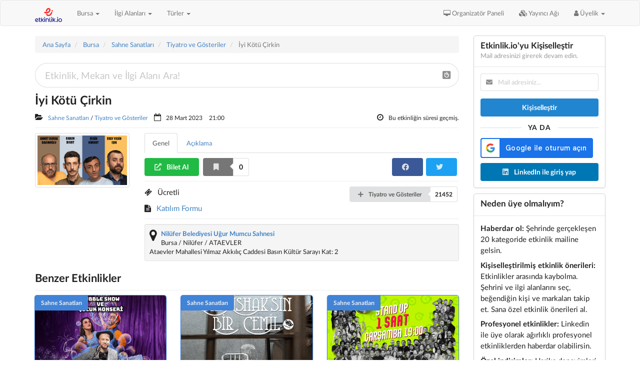

--- FILE ---
content_type: text/html; charset=UTF-8
request_url: https://etkinlik.io/etkinlik/199983/iyi-kotu-cirkin
body_size: 16317
content:
<!DOCTYPE html>
<html lang="tr">
<head>

    <meta charset="utf-8">

<meta http-equiv="X-UA-Compatible" content="IE=edge">
<meta name="viewport" content="width=device-width, initial-scale=1">

    <title>İyi Kötü Çirkin</title>

    <meta name="description" content="İyi Kötü Çirkin tiyatro oyunu, izleyicisiyle buluşuyor.&amp;quot;Eray Yasin Işık&amp;#039;ın kaleme aldığı, Ahmet Burak Bacınoğlu yönetiminde sahneye koyulan &amp;quot;İyi Kötü ..." />

    <meta name="keywords" content="Sahne Sanatları, Tiyatro ve Gösteriler, Nilüfer Belediyesi Uğur Mumcu Sahnesi, Bursa" />

<link rel="SHORTCUT ICON" href="/site/favicon.ico">

<meta name="google-adsense-account" content="ca-pub-3355496249787731">

    <meta property="og:title" content="İyi Kötü Çirkin" />
<meta property="og:type" content="event"/>
<meta property="og:url" content="https://etkinlik.io/etkinlik/199983/iyi-kotu-cirkin" />
<meta property="og:image" content="https://ifyazilim.nyc3.cdn.digitaloceanspaces.com/EtkIO/PublicDepo/EtkinlikAfis/2023/1/iyi-kotu-cirkin-199983.png" />
<meta property="og:site_name" content="Etkinlik.io" />
<meta property="og:description" content="İyi Kötü Çirkin tiyatro oyunu, izleyicisiyle buluşuyor.&quot;Eray Yasin Işık&#039;ın kaleme aldığı, Ahmet Burak Bacınoğlu yönetiminde sahneye koyulan &quot;İyi Kötü Çirkin&quot; oyunu ile iyilik ve kötülük kavramı; trajik bir olay örgüsü içinde hiciv ve esprili bir dille anl..."/>
<meta property="og:locale" content="tr_TR" />
<meta property="event:start_time" content="2023-03-28T21:00:00+00:00" />
<meta property="event:end_time" content="2023-03-28T23:00:00+00:00" />


<link href='https://fonts.googleapis.com/css?family=Source+Sans+Pro:400,300,300italic,400italic,600,600italic,700,700italic&subset=latin,latin-ext' rel="stylesheet" type="text/css" />

    <link href="/build/packages/jquery-ui-themes/themes/redmond/jquery-ui.min.css?165" rel="stylesheet" type="text/css" />
<link href="/build/packages/bootstrap/dist/css/bootstrap.min.css?165" rel="stylesheet" type="text/css" />
<link href="/build/packages/font-awesome/css/font-awesome.min.css?165" rel="stylesheet" type="text/css" />
<link href="/build/packages/eonasdan-bootstrap-datetimepicker/build/css/bootstrap-datetimepicker.min.css?165" rel="stylesheet" type="text/css" />
<link href="/build/packages/owl.carousel/dist/assets/owl.carousel.min.css?165" rel="stylesheet" type="text/css" />
<link href="/build/packages/owl.carousel/dist/assets/owl.theme.default.min.css?165" rel="stylesheet" type="text/css" />
<link href="/build/packages/bootstrap-multiselect/dist/css/bootstrap-multiselect.css?165" rel="stylesheet" type="text/css" />
<link href="/build/packages/multiselect/css/multi-select.css?165" rel="stylesheet" type="text/css" />
<link href="/build/packages/select2/dist/css/select2.min.css?165" rel="stylesheet" type="text/css" />
<link href="/build/packages/sweetalert2/dist/sweetalert2.min.css?165" rel="stylesheet" type="text/css" />

<link href="/build/fomantic-ui/semantic.min.css?165" rel="stylesheet" type="text/css" />

<link href="/build/assets/app.css?165" rel="stylesheet" type="text/css" />

    <script src="/build/packages/jquery/dist/jquery.min.js?165" type="text/javascript"></script>
<script src="/build/packages/jquery-ui-dist/jquery-ui.min.js?165" type="text/javascript"></script>
<script src="/build/packages/bootstrap/dist/js/bootstrap.min.js?165" type="text/javascript"></script>
<script src="/build/packages/moment/min/moment-with-locales.min.js?165" type="text/javascript"></script>
<script src="/build/packages/lodash/lodash.min.js?165" type="text/javascript"></script>
<script src="/build/packages/jquery-form/src/jquery.form.js?165" type="text/javascript"></script>
<script src="/build/packages/eonasdan-bootstrap-datetimepicker/build/js/bootstrap-datetimepicker.min.js?165" type="text/javascript"></script>
<script src="/build/packages/sticky-kit/dist/sticky-kit.min.js?165" type="text/javascript"></script>
<script src="/build/packages/owl.carousel/dist/owl.carousel.min.js?165" type="text/javascript"></script>
<script src="/build/packages/jquery-match-height/dist/jquery.matchHeight-min.js?165" type="text/javascript"></script>
<script src="/build/packages/bootstrap-multiselect/dist/js/bootstrap-multiselect.min.js?165" type="text/javascript"></script>
<script src="/build/packages/multiselect/js/jquery.multi-select.js?165" type="text/javascript"></script>
<script src="/build/packages/select2/dist/js/select2.min.js?165" type="text/javascript"></script>
<script src="/build/packages/select2/dist/js/i18n/tr.js?165" type="text/javascript"></script>
<script src="/build/packages/sweetalert2/dist/sweetalert2.min.js?165" type="text/javascript"></script>
<script src="/build/packages/jquery-countdown/dist/jquery.countdown.min.js?165" type="text/javascript"></script>

<script src="/build/fomantic-ui/semantic.min.js?165" type="text/javascript"></script>

<script src="/build/assets/app.js?165" type="text/javascript"></script>

<script src="https://accounts.google.com/gsi/client?hl=tr"></script>

<script defer src="https://cdn.jsdelivr.net/npm/alpinejs@3.x.x/dist/cdn.min.js"></script>

<meta name='impact-site-verification' value='b80ba98f-6f7e-4945-9316-5d145346ad6c'>
    <meta name="csrf-token" content="BFRTOp0BDAIECO4s3DFyjMkQhmxOABMsjL7vj0Td">

<meta name="google-site-verification" content="CpPzPORJJ0NS3AMTO-PVhnym0uB_b_Tz9ZC6a1MRnUs" />
<meta name="msvalidate.01" content="11B124958CCDC99F971E36D3BB3BC104" />
<meta name="yandex-verification" content="63fa7a57f1dfc925" />

<!-- Yandex.Metrika counter -->
    <script type="text/javascript">
        (function(m,e,t,r,i,k,a){
            m[i]=m[i]||function(){(m[i].a=m[i].a||[]).push(arguments)};
            m[i].l=1*new Date();
            for (var j = 0; j < document.scripts.length; j++) {if (document.scripts[j].src === r) { return; }}
            k=e.createElement(t),a=e.getElementsByTagName(t)[0],k.async=1,k.src=r,a.parentNode.insertBefore(k,a)
        })(window, document,'script','https://mc.webvisor.org/metrika/tag_ww.js?id=55940881', 'yandexmetrica');

        yandexmetrica(55940881, 'init', {ssr:true, webvisor:true, clickmap:true, accurateTrackBounce:true, trackLinks:true});
    </script>
    <noscript><div><img src="https://mc.yandex.ru/watch/55940881" style="position:absolute; left:-9999px;" alt="" /></div></noscript>
    <!-- /Yandex.Metrika counter -->


<script>window.twttr = (function(d, s, id) {
        var js, fjs = d.getElementsByTagName(s)[0],
            t = window.twttr || {};
        if (d.getElementById(id)) return t;
        js = d.createElement(s);
        js.id = id;
        js.src = "https://platform.twitter.com/widgets.js";
        fjs.parentNode.insertBefore(js, fjs);

        t._e = [];
        t.ready = function(f) {
            t._e.push(f);
        };

        return t;
    }(document, "script", "twitter-wjs"));</script>

</head>

<body>

    <script>
    window.fbAsyncInit = function() {

        FB.init({
            appId      : '1364037468423134',
            cookie     : true,
            xfbml      : true,
            version    : 'v24.0'
        });

        FB.AppEvents.logPageView();

        FB.getLoginStatus(function(response) {
            /*
{
    "authResponse": null,
    "status": "unknown",
    "loginSource": null
}
             */
            console.log('facebook login status', response);
        });

        /*

The response object that's provided to your callback contains a number of fields:

{
    status: 'connected',
    authResponse: {
        accessToken: '...',
        expiresIn:'...',
        signedRequest:'...',
        userID:'...'
    }
}

status specifies the login status of the person using the app. The status can be one of the following:
    connected - the person is logged into Facebook, and has logged into your app.
    not_authorized - the person is logged into Facebook, but has not logged into your app.
    unknown - the person is not logged into Facebook, so you don't know if they've logged into your app or FB.logout() was called before and therefore, it cannot connect to Facebook.

authResponse is included if the status is connected and is made up of the following:
    accessToken - contains an access token for the person using the app.
    expiresIn - indicates the UNIX time when the token expires and needs to be renewed.
    signedRequest - a signed parameter that contains information about the person using the app.
    userID - the ID of the person using the app.

Once your app knows the login status of the person using it, it can do one of the following:
    If the person is logged into Facebook and your app, redirect them to your app's logged in experience.
    If the person isn't logged into your app, or isn't logged into Facebook, prompt them with the Login dialog with FB.login() or show them the Login Button.

         */

    };

    (function(d, s, id){
        var js, fjs = d.getElementsByTagName(s)[0];
        if (d.getElementById(id)) {return;}
        js = d.createElement(s); js.id = id;
        js.src = "https://connect.facebook.net/tr_TR/sdk.js";
        fjs.parentNode.insertBefore(js, fjs);
    }(document, 'script', 'facebook-jssdk'));
</script>


    <script>
        /*
        window.fbAsyncInit = function() {

            FB.init({
                appId            : '807845792626981',
                autoLogAppEvents : true,
                xfbml            : false,
                status           : false,
                version          : 'v5.0'
            });

            FB.AppEvents.logPageView();

            FB.getLoginStatus(function (response) {

                switch (response.status) {

                    case 'connected':

                        // kullanıcımız hem facebook'a giriş yapmış hem de uygulamamıza bağlı imiş.
                        // bu durumda, şayet sitemizde oturum açmadıysa oturum açılmalı ve varsa
                        // görünen ekranın değişmesi gereken yerleri üye bilgilerine göre değişiklik
                        // yapılmalı

                        // üye girişi yapılmadıysa
                        // if (!JsApp.General.Global.isLoggedIn()) {

                        // otomatik olarak oturum açılabilir ya da kullanıcıya sorulabilir

                        // (new JsApp.Membership.LoginWithFacebook()).__login(response);

                        // }

                        // The person is logged into Facebook, and has logged into your webpage.

                        var response = {
                            status: connected,
                            authResponse: {
                                accessToken: An access token for the person using the webpage.
                                expiresIn: A UNIX time stamp when the token expires. Once the token expires, the person will need to login again.
                                reauthorize_required_in: The amount of time before the login expires, in seconds, and the person will need to login again.
                                signedRequest: A signed parameter that contains information about the person using your webpage.
                                userID: The ID of the person using your webpage.
                            }
                        }

                        break;

                    case 'not_authorized':

                        // kullanıcı facebook'a giriş yapmış ancak uygulama ile ilişkisi yok.
                        // bu durumda kullanıcıya facebook ile giriş yapmaya teşvik edebiliriz.

                        // The person is logged into Facebook, but has not logged into your webpage.

                        break;

                    default:

                        // not_logged_in
                        // bir şey yapmaya gerek yok

                        // The person is not logged into Facebook, so you don't know if they have logged into your webpage.
                        // Or FB.logout() was called before, and therefore, it cannot connect to Facebook.

                        break;

                }

            });

        };
         */
    </script>


            <nav class="navbar navbar-default">
            <div class="container">

    <div class="navbar-header">

        <div class="pull-right">
            <button type="button" class="navbar-toggle collapsed" data-toggle="collapse" data-target="#navbar" aria-expanded="false" aria-controls="navbar">
                <span class="sr-only">Toggle navigation</span>
                <span class="icon-bar"></span>
                <span class="icon-bar"></span>
                <span class="icon-bar"></span>
            </button>
        </div>

        <div class="pull-left">
            <a class="navbar-brand" href="/">
                <img src="/images/logo2.png" style="height: 28px;">
            </a>
        </div>

        <div class="navbar-header pull-left">

            <ul class="nav navbar-nav">

                <li class="dropdown">
                    <a href="#" class="dropdown-toggle" data-toggle="dropdown" role="button" aria-expanded="false">
                                                    Bursa
                                                <span class="caret"></span>
                    </a>
                    <ul class="dropdown-menu multi-column columns-3" role="menu" aria-labelledby="dropdownMenu1">

                        <div class="row">
                                                            <div class="col-sm-4">
                                    <ul class="multi-column-dropdown">
                                                                                    <li>
                                                <a href="/istanbul">
                                                    İstanbul <span class="badge pull-right">1218</span>
                                                </a>
                                            </li>
                                                                                    <li>
                                                <a href="/ankara">
                                                    Ankara <span class="badge pull-right">363</span>
                                                </a>
                                            </li>
                                                                                    <li>
                                                <a href="/izmir">
                                                    İzmir <span class="badge pull-right">179</span>
                                                </a>
                                            </li>
                                                                                    <li>
                                                <a href="/adana">
                                                    Adana <span class="badge pull-right">43</span>
                                                </a>
                                            </li>
                                                                                    <li>
                                                <a href="/adiyaman">
                                                    Adıyaman <span class="badge pull-right">4</span>
                                                </a>
                                            </li>
                                                                                    <li>
                                                <a href="/afyonkarahisar">
                                                    Afyonkarahisar <span class="badge pull-right">12</span>
                                                </a>
                                            </li>
                                                                                    <li>
                                                <a href="/amasya">
                                                    Amasya <span class="badge pull-right">2</span>
                                                </a>
                                            </li>
                                                                                    <li>
                                                <a href="/antalya">
                                                    Antalya <span class="badge pull-right">144</span>
                                                </a>
                                            </li>
                                                                                    <li>
                                                <a href="/artvin">
                                                    Artvin <span class="badge pull-right">2</span>
                                                </a>
                                            </li>
                                                                                    <li>
                                                <a href="/aydin">
                                                    Aydın <span class="badge pull-right">14</span>
                                                </a>
                                            </li>
                                                                                    <li>
                                                <a href="/balikesir">
                                                    Balıkesir <span class="badge pull-right">37</span>
                                                </a>
                                            </li>
                                                                                    <li>
                                                <a href="/bartin">
                                                    Bartın <span class="badge pull-right">6</span>
                                                </a>
                                            </li>
                                                                                    <li>
                                                <a href="/batman">
                                                    Batman <span class="badge pull-right">10</span>
                                                </a>
                                            </li>
                                                                                    <li>
                                                <a href="/bingol">
                                                    Bingöl <span class="badge pull-right">2</span>
                                                </a>
                                            </li>
                                                                                    <li>
                                                <a href="/bolu">
                                                    Bolu <span class="badge pull-right">4</span>
                                                </a>
                                            </li>
                                                                                    <li>
                                                <a href="/burdur">
                                                    Burdur <span class="badge pull-right">3</span>
                                                </a>
                                            </li>
                                                                                    <li>
                                                <a href="/bursa">
                                                    Bursa <span class="badge pull-right">98</span>
                                                </a>
                                            </li>
                                                                                    <li>
                                                <a href="/canakkale">
                                                    Çanakkale <span class="badge pull-right">15</span>
                                                </a>
                                            </li>
                                                                                    <li>
                                                <a href="/cankiri">
                                                    Çankırı <span class="badge pull-right">1</span>
                                                </a>
                                            </li>
                                                                                    <li>
                                                <a href="/corum">
                                                    Çorum <span class="badge pull-right">4</span>
                                                </a>
                                            </li>
                                                                                    <li>
                                                <a href="/denizli">
                                                    Denizli <span class="badge pull-right">21</span>
                                                </a>
                                            </li>
                                                                                    <li>
                                                <a href="/diyarbakir">
                                                    Diyarbakır <span class="badge pull-right">42</span>
                                                </a>
                                            </li>
                                                                                    <li>
                                                <a href="/duzce">
                                                    Düzce <span class="badge pull-right">6</span>
                                                </a>
                                            </li>
                                                                                    <li>
                                                <a href="/edirne">
                                                    Edirne <span class="badge pull-right">2</span>
                                                </a>
                                            </li>
                                                                            </ul>
                                </div>
                                                            <div class="col-sm-4">
                                    <ul class="multi-column-dropdown">
                                                                                    <li>
                                                <a href="/elazig">
                                                    Elazığ <span class="badge pull-right">7</span>
                                                </a>
                                            </li>
                                                                                    <li>
                                                <a href="/erzincan">
                                                    Erzincan <span class="badge pull-right">12</span>
                                                </a>
                                            </li>
                                                                                    <li>
                                                <a href="/erzurum">
                                                    Erzurum <span class="badge pull-right">8</span>
                                                </a>
                                            </li>
                                                                                    <li>
                                                <a href="/eskisehir">
                                                    Eskişehir <span class="badge pull-right">124</span>
                                                </a>
                                            </li>
                                                                                    <li>
                                                <a href="/gaziantep">
                                                    Gaziantep <span class="badge pull-right">46</span>
                                                </a>
                                            </li>
                                                                                    <li>
                                                <a href="/giresun">
                                                    Giresun <span class="badge pull-right">2</span>
                                                </a>
                                            </li>
                                                                                    <li>
                                                <a href="/gumushane">
                                                    Gümüşhane <span class="badge pull-right">1</span>
                                                </a>
                                            </li>
                                                                                    <li>
                                                <a href="/hakkari">
                                                    Hakkari <span class="badge pull-right">1</span>
                                                </a>
                                            </li>
                                                                                    <li>
                                                <a href="/hatay">
                                                    Hatay <span class="badge pull-right">8</span>
                                                </a>
                                            </li>
                                                                                    <li>
                                                <a href="/igdir">
                                                    Iğdır <span class="badge pull-right">2</span>
                                                </a>
                                            </li>
                                                                                    <li>
                                                <a href="/isparta">
                                                    Isparta <span class="badge pull-right">9</span>
                                                </a>
                                            </li>
                                                                                    <li>
                                                <a href="/kahramanmaras">
                                                    Kahramanmaraş <span class="badge pull-right">2</span>
                                                </a>
                                            </li>
                                                                                    <li>
                                                <a href="/karabuk">
                                                    Karabük <span class="badge pull-right">5</span>
                                                </a>
                                            </li>
                                                                                    <li>
                                                <a href="/karaman">
                                                    Karaman <span class="badge pull-right">6</span>
                                                </a>
                                            </li>
                                                                                    <li>
                                                <a href="/kars">
                                                    Kars <span class="badge pull-right">5</span>
                                                </a>
                                            </li>
                                                                                    <li>
                                                <a href="/kastamonu">
                                                    Kastamonu <span class="badge pull-right">2</span>
                                                </a>
                                            </li>
                                                                                    <li>
                                                <a href="/kayseri">
                                                    Kayseri <span class="badge pull-right">10</span>
                                                </a>
                                            </li>
                                                                                    <li>
                                                <a href="/kirklareli">
                                                    Kırklareli <span class="badge pull-right">3</span>
                                                </a>
                                            </li>
                                                                                    <li>
                                                <a href="/kirsehir">
                                                    Kırşehir <span class="badge pull-right">5</span>
                                                </a>
                                            </li>
                                                                                    <li>
                                                <a href="/kocaeli">
                                                    Kocaeli <span class="badge pull-right">84</span>
                                                </a>
                                            </li>
                                                                                    <li>
                                                <a href="/konya">
                                                    Konya <span class="badge pull-right">26</span>
                                                </a>
                                            </li>
                                                                                    <li>
                                                <a href="/kutahya">
                                                    Kütahya <span class="badge pull-right">1</span>
                                                </a>
                                            </li>
                                                                                    <li>
                                                <a href="/malatya">
                                                    Malatya <span class="badge pull-right">10</span>
                                                </a>
                                            </li>
                                                                                    <li>
                                                <a href="/manisa">
                                                    Manisa <span class="badge pull-right">6</span>
                                                </a>
                                            </li>
                                                                            </ul>
                                </div>
                                                            <div class="col-sm-4">
                                    <ul class="multi-column-dropdown">
                                                                                    <li>
                                                <a href="/mardin">
                                                    Mardin <span class="badge pull-right">7</span>
                                                </a>
                                            </li>
                                                                                    <li>
                                                <a href="/mersin">
                                                    Mersin <span class="badge pull-right">44</span>
                                                </a>
                                            </li>
                                                                                    <li>
                                                <a href="/mugla">
                                                    Muğla <span class="badge pull-right">55</span>
                                                </a>
                                            </li>
                                                                                    <li>
                                                <a href="/mus">
                                                    Muş <span class="badge pull-right">5</span>
                                                </a>
                                            </li>
                                                                                    <li>
                                                <a href="/nevsehir">
                                                    Nevşehir <span class="badge pull-right">30</span>
                                                </a>
                                            </li>
                                                                                    <li>
                                                <a href="/nigde">
                                                    Niğde <span class="badge pull-right">2</span>
                                                </a>
                                            </li>
                                                                                    <li>
                                                <a href="/ordu">
                                                    Ordu <span class="badge pull-right">12</span>
                                                </a>
                                            </li>
                                                                                    <li>
                                                <a href="/osmaniye">
                                                    Osmaniye <span class="badge pull-right">1</span>
                                                </a>
                                            </li>
                                                                                    <li>
                                                <a href="/rize">
                                                    Rize <span class="badge pull-right">5</span>
                                                </a>
                                            </li>
                                                                                    <li>
                                                <a href="/sakarya">
                                                    Sakarya <span class="badge pull-right">16</span>
                                                </a>
                                            </li>
                                                                                    <li>
                                                <a href="/samsun">
                                                    Samsun <span class="badge pull-right">29</span>
                                                </a>
                                            </li>
                                                                                    <li>
                                                <a href="/sanliurfa">
                                                    Şanlıurfa <span class="badge pull-right">13</span>
                                                </a>
                                            </li>
                                                                                    <li>
                                                <a href="/siirt">
                                                    Siirt <span class="badge pull-right">3</span>
                                                </a>
                                            </li>
                                                                                    <li>
                                                <a href="/sinop">
                                                    Sinop <span class="badge pull-right">7</span>
                                                </a>
                                            </li>
                                                                                    <li>
                                                <a href="/sirnak">
                                                    Şırnak <span class="badge pull-right">5</span>
                                                </a>
                                            </li>
                                                                                    <li>
                                                <a href="/sivas">
                                                    Sivas <span class="badge pull-right">6</span>
                                                </a>
                                            </li>
                                                                                    <li>
                                                <a href="/tekirdag">
                                                    Tekirdağ <span class="badge pull-right">32</span>
                                                </a>
                                            </li>
                                                                                    <li>
                                                <a href="/tokat">
                                                    Tokat <span class="badge pull-right">6</span>
                                                </a>
                                            </li>
                                                                                    <li>
                                                <a href="/trabzon">
                                                    Trabzon <span class="badge pull-right">12</span>
                                                </a>
                                            </li>
                                                                                    <li>
                                                <a href="/tunceli">
                                                    Tunceli <span class="badge pull-right">2</span>
                                                </a>
                                            </li>
                                                                                    <li>
                                                <a href="/usak">
                                                    Uşak <span class="badge pull-right">5</span>
                                                </a>
                                            </li>
                                                                                    <li>
                                                <a href="/van">
                                                    Van <span class="badge pull-right">2</span>
                                                </a>
                                            </li>
                                                                                    <li>
                                                <a href="/yalova">
                                                    Yalova <span class="badge pull-right">11</span>
                                                </a>
                                            </li>
                                                                                    <li>
                                                <a href="/zonguldak">
                                                    Zonguldak <span class="badge pull-right">10</span>
                                                </a>
                                            </li>
                                                                            </ul>
                                </div>
                                                    </div>

                    </ul>
                </li>

            </ul>

        </div>

    </div>

    <div id="navbar" class="navbar-collapse collapse">

        <ul class="nav navbar-nav navbar-left">

            <li class="dropdown">
                <a href="#" class="dropdown-toggle" data-toggle="dropdown" role="button" aria-expanded="false">İlgi Alanları <span class="caret"></span></a>
                <ul class="dropdown-menu multi-column columns-2" role="menu">

                    <div class="row">
                                                    <div class="col-sm-6">
                                <ul class="multi-column-dropdown">
                                                                            <li>
                                            <a href="/bursa/alternatif-muzik">
                                                Alternatif Müzik <span class="badge pull-right">4</span>
                                            </a>
                                        </li>
                                                                            <li>
                                            <a href="/bursa/ascilik-ve-mutfak">
                                                Aşçılık ve Mutfak <span class="badge pull-right">0</span>
                                            </a>
                                        </li>
                                                                            <li>
                                            <a href="/bursa/bilim-teknoloji">
                                                Bilim Teknoloji <span class="badge pull-right">0</span>
                                            </a>
                                        </li>
                                                                            <li>
                                            <a href="/bursa/bilisim">
                                                Bilişim <span class="badge pull-right">0</span>
                                            </a>
                                        </li>
                                                                            <li>
                                            <a href="/bursa/caz-muzik">
                                                Caz Müzik <span class="badge pull-right">0</span>
                                            </a>
                                        </li>
                                                                            <li>
                                            <a href="/bursa/cocuk-gelisimi">
                                                Çocuk Gelişimi <span class="badge pull-right">0</span>
                                            </a>
                                        </li>
                                                                            <li>
                                            <a href="/bursa/cocuk-tiyatrosu">
                                                Çocuk Tiyatrosu <span class="badge pull-right">19</span>
                                            </a>
                                        </li>
                                                                            <li>
                                            <a href="/bursa/dans-ve-muzikal-gosteriler">
                                                Dans ve Müzikal Gösteriler <span class="badge pull-right">1</span>
                                            </a>
                                        </li>
                                                                            <li>
                                            <a href="/bursa/dil-ve-edebiyat">
                                                Dil ve Edebiyat <span class="badge pull-right">0</span>
                                            </a>
                                        </li>
                                                                            <li>
                                            <a href="/bursa/dunya-muzik">
                                                Dünya Müzik <span class="badge pull-right">0</span>
                                            </a>
                                        </li>
                                                                            <li>
                                            <a href="/bursa/egitim-ogretim">
                                                Eğitim - Öğretim <span class="badge pull-right">0</span>
                                            </a>
                                        </li>
                                                                            <li>
                                            <a href="/bursa/enerji-ve-cevre">
                                                Enerji ve Çevre <span class="badge pull-right">0</span>
                                            </a>
                                        </li>
                                                                            <li>
                                            <a href="/bursa/finans-ekonomi">
                                                Finans-Ekonomi <span class="badge pull-right">0</span>
                                            </a>
                                        </li>
                                                                            <li>
                                            <a href="/bursa/fotografcilik">
                                                Fotoğrafçılık <span class="badge pull-right">0</span>
                                            </a>
                                        </li>
                                                                            <li>
                                            <a href="/bursa/gayrimenkul-insaat">
                                                Gayrimenkul &amp; İnşaat <span class="badge pull-right">0</span>
                                            </a>
                                        </li>
                                                                            <li>
                                            <a href="/bursa/gida">
                                                Gıda <span class="badge pull-right">0</span>
                                            </a>
                                        </li>
                                                                            <li>
                                            <a href="/bursa/girisimcilik">
                                                Girişimcilik <span class="badge pull-right">0</span>
                                            </a>
                                        </li>
                                                                            <li>
                                            <a href="/bursa/hayvancilik">
                                                Hayvancılık <span class="badge pull-right">0</span>
                                            </a>
                                        </li>
                                                                            <li>
                                            <a href="/bursa/hobi-yasam-tarzi">
                                                Hobi &amp; Yaşam Tarzı <span class="badge pull-right">0</span>
                                            </a>
                                        </li>
                                                                            <li>
                                            <a href="/bursa/hukuk">
                                                Hukuk <span class="badge pull-right">0</span>
                                            </a>
                                        </li>
                                                                            <li>
                                            <a href="/bursa/insan-kaynaklari">
                                                İnsan Kaynakları <span class="badge pull-right">0</span>
                                            </a>
                                        </li>
                                                                            <li>
                                            <a href="/bursa/is-dunyasi">
                                                İş Dünyası <span class="badge pull-right">0</span>
                                            </a>
                                        </li>
                                                                            <li>
                                            <a href="/bursa/kariyer">
                                                Kariyer <span class="badge pull-right">0</span>
                                            </a>
                                        </li>
                                                                            <li>
                                            <a href="/bursa/kisisel-gelisim">
                                                Kişisel Gelişim <span class="badge pull-right">1</span>
                                            </a>
                                        </li>
                                                                            <li>
                                            <a href="/bursa/klasik-muzik">
                                                Klasik Müzik <span class="badge pull-right">1</span>
                                            </a>
                                        </li>
                                                                    </ul>
                            </div>
                                                    <div class="col-sm-6">
                                <ul class="multi-column-dropdown">
                                                                            <li>
                                            <a href="/bursa/kultur-din">
                                                Kültür &amp; Din <span class="badge pull-right">0</span>
                                            </a>
                                        </li>
                                                                            <li>
                                            <a href="/bursa/medya-ve-iletisim">
                                                Medya ve İletişim <span class="badge pull-right">0</span>
                                            </a>
                                        </li>
                                                                            <li>
                                            <a href="/bursa/ozgun-muzik">
                                                Özgün Müzik <span class="badge pull-right">0</span>
                                            </a>
                                        </li>
                                                                            <li>
                                            <a href="/bursa/parti-canli-muzik">
                                                Parti &amp; Canlı Müzik <span class="badge pull-right">0</span>
                                            </a>
                                        </li>
                                                                            <li>
                                            <a href="/bursa/pazarlama">
                                                Pazarlama <span class="badge pull-right">0</span>
                                            </a>
                                        </li>
                                                                            <li>
                                            <a href="/bursa/pop-muzik">
                                                Pop Müzik <span class="badge pull-right">4</span>
                                            </a>
                                        </li>
                                                                            <li>
                                            <a href="/bursa/rock-muzik">
                                                Rock Müzik <span class="badge pull-right">7</span>
                                            </a>
                                        </li>
                                                                            <li>
                                            <a href="/bursa/saglik-tip">
                                                Sağlık-Tıp <span class="badge pull-right">0</span>
                                            </a>
                                        </li>
                                                                            <li>
                                            <a href="/bursa/sanat">
                                                Sanat <span class="badge pull-right">0</span>
                                            </a>
                                        </li>
                                                                            <li>
                                            <a href="/bursa/seyahat">
                                                Seyahat <span class="badge pull-right">0</span>
                                            </a>
                                        </li>
                                                                            <li>
                                            <a href="/bursa/sinema-film">
                                                Sinema-Film <span class="badge pull-right">0</span>
                                            </a>
                                        </li>
                                                                            <li>
                                            <a href="/bursa/siyaset-politika">
                                                Siyaset-Politika <span class="badge pull-right">0</span>
                                            </a>
                                        </li>
                                                                            <li>
                                            <a href="/bursa/sosyal-bilimler">
                                                Sosyal Bilimler <span class="badge pull-right">0</span>
                                            </a>
                                        </li>
                                                                            <li>
                                            <a href="/bursa/soul-muzik">
                                                Soul Müzik <span class="badge pull-right">0</span>
                                            </a>
                                        </li>
                                                                            <li>
                                            <a href="/bursa/spor">
                                                Spor <span class="badge pull-right">0</span>
                                            </a>
                                        </li>
                                                                            <li>
                                            <a href="/bursa/tarih">
                                                Tarih <span class="badge pull-right">0</span>
                                            </a>
                                        </li>
                                                                            <li>
                                            <a href="/bursa/tarim">
                                                Tarım <span class="badge pull-right">0</span>
                                            </a>
                                        </li>
                                                                            <li>
                                            <a href="/bursa/tedarik-zinciri-ve-lojistik">
                                                Tedarik Zinciri ve Lojistik <span class="badge pull-right">0</span>
                                            </a>
                                        </li>
                                                                            <li>
                                            <a href="/bursa/tekstil-moda">
                                                Tekstil &amp; Moda <span class="badge pull-right">0</span>
                                            </a>
                                        </li>
                                                                            <li>
                                            <a href="/bursa/tiyatro-ve-gosteriler">
                                                Tiyatro ve Gösteriler <span class="badge pull-right">48</span>
                                            </a>
                                        </li>
                                                                            <li>
                                            <a href="/bursa/turizm">
                                                Turizm <span class="badge pull-right">0</span>
                                            </a>
                                        </li>
                                                                            <li>
                                            <a href="/bursa/turk-sanat-halk-muzigi">
                                                Türk Sanat - Halk Müziği <span class="badge pull-right">1</span>
                                            </a>
                                        </li>
                                                                            <li>
                                            <a href="/bursa/uretim-ve-muhendislik">
                                                Üretim ve Mühendislik <span class="badge pull-right">0</span>
                                            </a>
                                        </li>
                                                                            <li>
                                            <a href="/bursa/yabanci-dil">
                                                Yabancı Dil <span class="badge pull-right">0</span>
                                            </a>
                                        </li>
                                                                            <li>
                                            <a href="/bursa/yonetim-ve-liderlik">
                                                Yönetim ve Liderlik <span class="badge pull-right">0</span>
                                            </a>
                                        </li>
                                                                    </ul>
                            </div>
                                            </div>

                </ul>
            </li>
            <li class="dropdown">
                <a href="#" class="dropdown-toggle" data-toggle="dropdown" role="button" aria-expanded="false">Türler <span class="caret"></span></a>
                <ul class="dropdown-menu multi-column columns-2" role="menu">

                    <div class="row">
                                                    <div class="col-sm-6">
                                <ul class="multi-column-dropdown">
                                                                            <li>
                                            <a href="/bursa/atolye">
                                                Atölye <span class="badge pull-right">0</span>
                                            </a>
                                        </li>
                                                                            <li>
                                            <a href="/bursa/calistay">
                                                Çalıştay <span class="badge pull-right">0</span>
                                            </a>
                                        </li>
                                                                            <li>
                                            <a href="/bursa/egitim">
                                                Eğitim <span class="badge pull-right">0</span>
                                            </a>
                                        </li>
                                                                            <li>
                                            <a href="/bursa/festival">
                                                Festival <span class="badge pull-right">0</span>
                                            </a>
                                        </li>
                                                                            <li>
                                            <a href="/bursa/fuar">
                                                Fuar <span class="badge pull-right">0</span>
                                            </a>
                                        </li>
                                                                            <li>
                                            <a href="/bursa/gezi">
                                                Gezi <span class="badge pull-right">0</span>
                                            </a>
                                        </li>
                                                                            <li>
                                            <a href="/bursa/imza-gunu">
                                                İmza Günü <span class="badge pull-right">0</span>
                                            </a>
                                        </li>
                                                                            <li>
                                            <a href="/bursa/kamp">
                                                Kamp <span class="badge pull-right">0</span>
                                            </a>
                                        </li>
                                                                            <li>
                                            <a href="/bursa/konferans">
                                                Konferans <span class="badge pull-right">0</span>
                                            </a>
                                        </li>
                                                                            <li>
                                            <a href="/bursa/kongre">
                                                Kongre <span class="badge pull-right">0</span>
                                            </a>
                                        </li>
                                                                            <li>
                                            <a href="/bursa/konser">
                                                Konser <span class="badge pull-right">24</span>
                                            </a>
                                        </li>
                                                                    </ul>
                            </div>
                                                    <div class="col-sm-6">
                                <ul class="multi-column-dropdown">
                                                                            <li>
                                            <a href="/bursa/panel">
                                                Panel <span class="badge pull-right">0</span>
                                            </a>
                                        </li>
                                                                            <li>
                                            <a href="/bursa/sahne-sanatlari">
                                                Sahne Sanatları <span class="badge pull-right">68</span>
                                            </a>
                                        </li>
                                                                            <li>
                                            <a href="/bursa/seminer">
                                                Seminer <span class="badge pull-right">1</span>
                                            </a>
                                        </li>
                                                                            <li>
                                            <a href="/bursa/sempozyum">
                                                Sempozyum <span class="badge pull-right">0</span>
                                            </a>
                                        </li>
                                                                            <li>
                                            <a href="/bursa/sergi">
                                                Sergi <span class="badge pull-right">0</span>
                                            </a>
                                        </li>
                                                                            <li>
                                            <a href="/bursa/soylesi">
                                                Söyleşi <span class="badge pull-right">0</span>
                                            </a>
                                        </li>
                                                                            <li>
                                            <a href="/bursa/toplanti">
                                                Toplantı <span class="badge pull-right">0</span>
                                            </a>
                                        </li>
                                                                            <li>
                                            <a href="/bursa/webinar">
                                                Webinar <span class="badge pull-right">0</span>
                                            </a>
                                        </li>
                                                                            <li>
                                            <a href="/bursa/yarisma">
                                                Yarışma <span class="badge pull-right">0</span>
                                            </a>
                                        </li>
                                                                            <li>
                                            <a href="/bursa/zirve">
                                                Zirve <span class="badge pull-right">0</span>
                                            </a>
                                        </li>
                                                                    </ul>
                            </div>
                                            </div>

                </ul>
            </li>

        </ul>

        <div class="navbar-right">

            <ul class="nav navbar-nav">
                <li><a href="https://etkinlik.io/organizator"><i class="fa fa-desktop"></i> Organizatör Paneli</a></li>
                <li><a href="https://etkinlik.io/yayinci-agi"><i class="fa fa-cubes"></i> Yayıncı Ağı</a></li>
            </ul>

            <div class="navbar-right" id="uye_misafir_menusu_id">

                                    <ul class="nav navbar-nav">
    <li class="dropdown">
        <a href="#" class="dropdown-toggle" data-toggle="dropdown" role="button" aria-haspopup="true" aria-expanded="false"><i class="fa fa-user"></i> Üyelik <span class="caret"></span></a>
        <ul class="dropdown-menu">
            <li><a onclick="JsApp.Modal.Manager.login();" style="cursor: pointer;"><i class="fa fa-sign-in"></i> Üye Girişi</a></li>
            <li><a onclick="JsApp.Modal.Manager.login();" style="cursor: pointer;"><i class="fa fa-plus"></i> Üye Ol</a></li>
            <li><a onclick="JsApp.SiteApp.Misafir.SifremiUnuttum.show()" style="cursor: pointer;"><i class="fa fa-key"></i> Şifremi Unuttum</a></li>

            <li class="divider"></li>

            <li><a href="https://etkinlik.io/organizator">Organizatör Paneli</a></li>

            <li class="divider"></li>

            <li><a href="https://etkinlik.io/yayinci-agi">Yayıncı Ağı</a></li>
        </ul>
    </li>
</ul>
                
            </div>

        </div><!--/.nav-collapse -->

    </div>

</div>
        </nav>
    
    
    <div class="container" style="min-height: 500px; margin-bottom: 20px;">

        
        
    <div class="row" id="stickyRightContext">

        <div class="col-sm-8 col-md-8 col-lg-9">

            
    
        <ol class="breadcrumb" itemscope itemtype="https://schema.org/BreadcrumbList">

            <li itemprop="itemListElement" itemscope itemtype="https://schema.org/ListItem">
                <a href="/" itemprop="item">
                    <span itemprop="name">Ana Sayfa</span>
                </a>
                <meta itemprop="position" content="1" />
            </li>

            <li itemprop="itemListElement" itemscope itemtype="https://schema.org/ListItem">
                <a href="/bursa" itemprop="item">
                    <span itemprop="name">Bursa</span>
                </a>
                <meta itemprop="position" content="2" />
            </li>

            <li itemprop="itemListElement" itemscope itemtype="https://schema.org/ListItem">
                <a href="/bursa/sahne-sanatlari" itemprop="item">
                    <span itemprop="name">Sahne Sanatları</span>
                </a>
                <meta itemprop="position" content="3" />
            </li>

            <li itemprop="itemListElement" itemscope itemtype="https://schema.org/ListItem">
                <a href="/bursa/tiyatro-ve-gosteriler" itemprop="item">
                    <span itemprop="name">Tiyatro ve Gösteriler</span>
                </a>
                <meta itemprop="position" content="4" />
            </li>

            <li class="active">
                <span>İyi Kötü Çirkin</span>
            </li>

        </ol>

    
    

    <div class="ui category search" style="margin-bottom: 10px;" id="event-search-div">
    <div class="ui huge fluid icon input">
        <input class="prompt" placeholder="Etkinlik, Mekan ve İlgi Alanı Ara!" type="text">
        <i class="algolia icon"></i>
    </div>
    <div class="results"></div>
</div>

    <div itemscope itemtype="http://schema.org/Event">

        <div class="page-header">

            <h1 itemprop="name">İyi Kötü Çirkin</h1>

            <meta itemprop="url" content="https://etkinlik.io/etkinlik/199983/iyi-kotu-cirkin" />

            <div style="font-size: 12px;">

                <div style="margin-right: 10px; display: inline;">
                    <span style="font-size:15px; padding-right:7px;"> <i class="fa fa-folder-open"></i></span>
                    <a href="/Bursa/sahne-sanatlari ">
                        Sahne Sanatları
                    </a> /
                    <a href="/Bursa/tiyatro-ve-gosteriler ">
                        Tiyatro ve Gösteriler
                    </a>
                </div>

                <div style="margin-right: 10px; display: inline;">
                    <span style="font-size:15px; padding-right:7px;"> <i class="fa fa-calendar-o"></i></span>
                    28 Mart 2023
                </div>

                <div style="margin-right: 10px; display: inline;">
                    21:00
                </div>

                <meta itemprop="startDate" content="2023-03-28T21:00:00+00:00" />
                <meta itemprop="endDate" content="2023-03-28T23:00:00+00:00" />

                <div class="pull-right">
                    <div class="kalan-sure text-center">

        <span style="font-size:15px; padding-right:7px;"> <i class="fa fa-clock-o"></i></span>

        Bu etkinliğin süresi geçmiş.

    </div>

                </div>

                <div class="clearfix"></div>

            </div>

        </div>

        
        <div class="row">

            <div class="col-sm-5 col-md-4 col-lg-3">

                <a
                    onclick="JsApp.General.Util.previewImage(event, this);"
                    data-image-url="https://ifyazilim.nyc3.cdn.digitaloceanspaces.com/EtkIO/PublicDepo/EtkinlikAfis/2023/1/iyi-kotu-cirkin-199983.png"
                    style="margin-bottom: 10px; display: block; cursor: pointer;">

                    <img itemprop="image" src="https://ifyazilim.nyc3.cdn.digitaloceanspaces.com/EtkIO/PublicDepo/EtkinlikAfis/2023/1/iyi-kotu-cirkin-199983.png" alt="İyi Kötü Çirkin Etkinlik Afişi" class="thumbnail img-responsive" style="margin: 0 auto;" />

                </a>

            </div>

            <div class="col-sm-7 col-md-8 col-lg-9">

                <div role="tabpanel">

                    <!-- Nav tabs -->
                    <ul class="nav nav-tabs" role="tablist">
                        <li role="presentation" class="active"><a href="#genel" aria-controls="genel" role="tab" data-toggle="tab">Genel</a></li>
                        <li role="presentation"><a href="#aciklama" aria-controls="aciklama" role="tab" data-toggle="tab">Açıklama</a></li>
                    </ul>

                    <!-- Tab panes -->
                    <div class="tab-content" style="padding-top: 10px;">

                        <div role="tabpanel" class="tab-pane active" id="genel">

                            <div class="row">

                                <div class="col-sm-6">

                                    
                                        <a
                                            class="ui  green  button"
                                            target="_blank"
                                            href="https://etkinlik.io/redirect-ticket-url/199983"
                                            style="margin-right: 5px;"
                                            data-id="199983"
                                            data-is-ucretli=" 1 "
                                            data-tur="bilet_kayit_baglanti"
                                            id="link_bilet_al">

                                            <i class="external icon"></i>  Bilet Al 
                                        </a>

                                    
                                    <!-- Listeme ekle -->
                                    <div class=" ui labeled  button">
    <div
        class=" ui  grey  button"
        onclick="JsApp.SiteApp.EtkinlikListesi.tiklandi1(event, this)"
        data-id="199983"
        data-takipci-sayisi="0"
        data-is-takip-ediliyor=""
    >
                    <i class="bookmark icon"></i>
            </div>
    <a class=" ui basic left pointing label" title="Listesine ekleyen kişi sayısı.">
        0
    </a>
</div>
                                    <!-- Listeme ekle bitti-->

                                </div>

                                <div class="col-sm-6 text-right">

                                    <a target="_blank" href="https://www.facebook.com/sharer/sharer.php?u=https://etkinlik.io/etkinlik/199983/iyi-kotu-cirkin">
                                        <button class="ui facebook button">
                                            <i class="facebook icon"></i>
                                        </button>
                                    </a>

                                    <a target="_blank" href="https://twitter.com/intent/tweet?url=https://etkinlik.io/etkinlik/199983/iyi-kotu-cirkin">
                                        <button class="ui twitter button">
                                            <i class="twitter icon"></i>
                                        </button>
                                    </a>

                                </div>

                            </div>

                            <hr style="margin: 10px 0" />

                            <div class="row">

                                <div class="col-sm-6">

                                    <div style="line-height: 14px;">

                                        <p><span style="font-size:15px; padding-right:7px;"> <i class="fa fa-ticket"> </i></span>  Ücretli  </p>

                                        
                                        
                                        
                                        
                                                                                    <p><span style="font-size:15px; padding-right:7px;"> <i class="fa fa-file-text"></i></span> <a href="http://www.biletix.com/etkinlik/2AF39/TURKIYE/tr" target="_blank">Katılım Formu</a></p>
                                        
                                        
                                        
                                        
                                        
                                    </div>

                                </div>

                                <div class="col-sm-6 text-right">

                                    
                                        <div class="etiketler">

                                                                                            <div class="tiny ui labeled button" style="margin-bottom: 5px;">
    <div
        class="tiny ui  button"
        onclick="JsApp.SiteApp.EtiketTakip.tiklandi1(event, this)"
        data-id="3964"
        data-adi="Tiyatro ve Gösteriler"
        data-takipci-sayisi="21452"
        data-is-takip-ediliyor=" 0 "
    >
                    <i class="plus icon"></i>
                Tiyatro ve Gösteriler
    </div>
    <a class="ui basic left pointing label" title="Takip eden kişi sayısı." href="/tiyatro-ve-gosteriler" target="_blank">
        21452
    </a>
</div>
                                            
                                        </div>

                                    
                                </div>

                            </div>

                            
                                <hr style="margin: 10px 0" />

                                <div class="well well-sm" itemprop="location" itemscope itemtype="http://schema.org/Place">

                                    <i class="fa fa-map-marker fa-2x pull-left"></i>

                                                                            <a itemprop="url" href="https://etkinlik.io/mekan/358/nilufer-belediyesi-ugur-mumcu-sahnesi">
                                            <strong itemprop="name">Nilüfer Belediyesi Uğur Mumcu Sahnesi</strong>
                                        </a>
                                    
                                    <br />

                                    <div itemprop="address" itemscope itemtype="http://schema.org/PostalAddress">

                                        Bursa /
                                        Nilüfer

                                                                                    / ATAEVLER
                                        
                                        <br />

                                        Ataevler Mahallesi Yılmaz Akkılıç Caddesi Basın Kültür Sarayı Kat: 2

                                        

                                        <meta itemprop="addressRegion" content="Bursa" />
                                        <meta itemprop="addressLocality" content="Nilüfer" />
                                        <meta itemprop="streetAddress" content="Ataevler Mahallesi Yılmaz Akkılıç Caddesi Basın Kültür Sarayı Kat: 2" />

                                    </div>

                                </div>

                            
                        </div>

                        <div role="tabpanel" class="tab-pane" id="aciklama">

                            <meta itemprop="description" content="İyi Kötü Çirkin tiyatro oyunu, izleyicisiyle buluşuyor.&amp;amp;quot;Eray Yasin Işık&amp;amp;#039;ın kaleme aldığı, Ahmet Burak Bacınoğlu yönetiminde sahneye koyulan &amp;amp;quot;İyi Kötü ..." />

                            <strong>İyi Kötü Çirkin tiyatro oyunu, izleyicisiyle buluşuyor.</strong><br /><br />"Eray Yasin Işık'ın kaleme aldığı, Ahmet Burak Bacınoğlu yönetiminde sahneye koyulan "İyi Kötü Çirkin" oyunu ile iyilik ve kötülük kavramı; trajik bir olay örgüsü içinde hiciv ve esprili bir dille anlatılıyor. Seyircinin televizyon ekranlarından ve beyaz perdelerden takip ettiği Ersin Korkut, Hakan Bulut, Ahmet Burak Bacınoğlu ve Eray Yasin Işık; eğlence garantili "İyi Kötü Çirkin" oyununu sahneleyecekler.<br /><br />Tek suçu iyi bir insan (AHMET BURAK BACINOĞLU) olmak olan talihsiz bir adam, hayatı boyunca karşılaştığı kötülüklere (HAKAN BULUT) ve çirkinliklere (ERSİN KORKUT) rağmen vicdanının sesini dinleyerek ayakta durmaya çalışmıştır. Yaşadıkları acılara, zorluklara, aşağılanmalara karşı, o iyi olmaktan hiç vazgeçmemiştir. Kazık yemiş, yanlış anlaşılmış hatta başkalarının yaptıklarının ceremesini de çekmiştir. Ama vazgeçmemiştir. İyiler hep kazanır sözünü ispatlamaya çalışırken o hep kaybetmiştir.

                        </div>

                    </div>

                </div>

            </div>

        </div>

    </div>

    
        <div class="page-header">
            <h2>Benzer Etkinlikler</h2>
        </div>

        <div class="row">

            
                <div class="col-md-6 col-lg-4">

                    <div class="ui fluid card esitlebakalim-etkinlik" style="box-shadow: 0 1px 3px 0 #4183D7, 0 0 0 1px #4183D7; margin-bottom: 10px;" itemscope itemtype="http://schema.org/Event">

    <a itemprop="url" class="image" data-id="274103" href="https://etkinlik.io/etkinlik/274103/buble-show-ve-cocuk-konseri" style="overflow: hidden; height: 130px;">
        <img itemprop="image" src="https://ifyazilim.nyc3.cdn.digitaloceanspaces.com/EtkIO/PublicDepo/EtkinlikAfis/2026/1/buble-show-ve-cocuk-konseri-274103.png" />
    </a>

    <div class="content">

        <div class="ui top left attached label" style="background-color: #4183D7; color: #EFEFEF;">
            Sahne Sanatları
        </div>

        <a class="header" data-id="274103" href="https://etkinlik.io/etkinlik/274103/buble-show-ve-cocuk-konseri" style="margin-top: 0 !important;">
            <span itemprop="name">Buble Show ve Çocuk Konseri</span>
        </a>

        
        <div class="meta">
            <span class="date">21 Ocak - 31 Ocak - 16:00 - 16:00</span>

            <meta itemprop="startDate" content="2026-01-21T16:00:00+00:00" />
            <meta itemprop="endDate" content="2026-01-31T16:00:00+00:00" />

        </div>

                    <div class="description" itemprop="location" itemscope itemtype="http://schema.org/Place">
                                    <span itemprop="name">Actor Studio Panora AVM</span>
                
                <div itemprop="address" itemscope itemtype="http://schema.org/PostalAddress">
                    <meta itemprop="addressRegion" content="Ankara" />
                    <meta itemprop="addressLocality" content="Çankaya" />
                    <meta itemprop="streetAddress" content="Oran Mah, Panora Alışveriş Ve Yaşam Merkezi 182, Turan Güneş Blv., 06450" />
                </div>

            </div>
        
    </div>

    <div class="extra content">

        <div class="ui right floated">
            <!-- Listeme ekle -->
            <div class="tiny ui labeled  button">
    <div
        class="tiny ui  grey  button"
        onclick="JsApp.SiteApp.EtkinlikListesi.tiklandi1(event, this)"
        data-id="274103"
        data-takipci-sayisi="0"
        data-is-takip-ediliyor=""
    >
                    <i class="bookmark icon"></i>
            </div>
    <a class="tiny ui basic left pointing label" title="Listesine ekleyen kişi sayısı.">
        0
    </a>
</div>
            <!-- Listeme ekle bitti-->
        </div>

                                                <div class="tiny ui labeled button" style="margin-bottom: 5px;">
    <div
        class="tiny ui  button"
        onclick="JsApp.SiteApp.EtiketTakip.tiklandi1(event, this)"
        data-id="3964"
        data-adi="Tiyatro ve Gösteriler"
        data-takipci-sayisi="21452"
        data-is-takip-ediliyor=" 0 "
    >
                    <i class="plus icon"></i>
                Tiyatro ve Gösteriler
    </div>
    <a class="ui basic left pointing label" title="Takip eden kişi sayısı." href="/tiyatro-ve-gosteriler" target="_blank">
        21452
    </a>
</div>
                    
    </div>

</div>

                </div>

            
                <div class="col-md-6 col-lg-4">

                    <div class="ui fluid card esitlebakalim-etkinlik" style="box-shadow: 0 1px 3px 0 #4183D7, 0 0 0 1px #4183D7; margin-bottom: 10px;" itemscope itemtype="http://schema.org/Event">

    <a itemprop="url" class="image" data-id="272826" href="https://etkinlik.io/etkinlik/272826/bir-ishaksin-bir-cemil" style="overflow: hidden; height: 130px;">
        <img itemprop="image" src="https://ifyazilim.nyc3.cdn.digitaloceanspaces.com/EtkIO/PublicDepo/EtkinlikAfis/2025/12/bir-ishaksin-bir-cemil-272826.jpg" />
    </a>

    <div class="content">

        <div class="ui top left attached label" style="background-color: #4183D7; color: #EFEFEF;">
            Sahne Sanatları
        </div>

        <a class="header" data-id="272826" href="https://etkinlik.io/etkinlik/272826/bir-ishaksin-bir-cemil" style="margin-top: 0 !important;">
            <span itemprop="name">Bir İshaksın Bir Cemil</span>
        </a>

        
        <div class="meta">
            <span class="date">21 Ocak - 27 Ocak - 18:00 - 18:00</span>

            <meta itemprop="startDate" content="2026-01-21T18:00:00+00:00" />
            <meta itemprop="endDate" content="2026-01-27T18:00:00+00:00" />

        </div>

                    <div class="description" itemprop="location" itemscope itemtype="http://schema.org/Place">
                                    <span itemprop="name">Ankara Yeni Sahne</span>
                
                <div itemprop="address" itemscope itemtype="http://schema.org/PostalAddress">
                    <meta itemprop="addressRegion" content="Ankara" />
                    <meta itemprop="addressLocality" content="Çankaya" />
                    <meta itemprop="streetAddress" content="" />
                </div>

            </div>
        
    </div>

    <div class="extra content">

        <div class="ui right floated">
            <!-- Listeme ekle -->
            <div class="tiny ui labeled  button">
    <div
        class="tiny ui  grey  button"
        onclick="JsApp.SiteApp.EtkinlikListesi.tiklandi1(event, this)"
        data-id="272826"
        data-takipci-sayisi="0"
        data-is-takip-ediliyor=""
    >
                    <i class="bookmark icon"></i>
            </div>
    <a class="tiny ui basic left pointing label" title="Listesine ekleyen kişi sayısı.">
        0
    </a>
</div>
            <!-- Listeme ekle bitti-->
        </div>

                                                <div class="tiny ui labeled button" style="margin-bottom: 5px;">
    <div
        class="tiny ui  button"
        onclick="JsApp.SiteApp.EtiketTakip.tiklandi1(event, this)"
        data-id="3964"
        data-adi="Tiyatro ve Gösteriler"
        data-takipci-sayisi="21452"
        data-is-takip-ediliyor=" 0 "
    >
                    <i class="plus icon"></i>
                Tiyatro ve Gösteriler
    </div>
    <a class="ui basic left pointing label" title="Takip eden kişi sayısı." href="/tiyatro-ve-gosteriler" target="_blank">
        21452
    </a>
</div>
                    
    </div>

</div>

                </div>

            
                <div class="col-md-6 col-lg-4">

                    <div class="ui fluid card esitlebakalim-etkinlik" style="box-shadow: 0 1px 3px 0 #4183D7, 0 0 0 1px #4183D7; margin-bottom: 10px;" itemscope itemtype="http://schema.org/Event">

    <a itemprop="url" class="image" data-id="272632" href="https://etkinlik.io/etkinlik/272632/stand-up-bir-saat-beyoglu-carsamba" style="overflow: hidden; height: 130px;">
        <img itemprop="image" src="https://ifyazilim.nyc3.cdn.digitaloceanspaces.com/EtkIO/PublicDepo/EtkinlikAfis/2025/12/stand-up-bir-saat-beyoglu-carsamba-272632.png" />
    </a>

    <div class="content">

        <div class="ui top left attached label" style="background-color: #4183D7; color: #EFEFEF;">
            Sahne Sanatları
        </div>

        <a class="header" data-id="272632" href="https://etkinlik.io/etkinlik/272632/stand-up-bir-saat-beyoglu-carsamba" style="margin-top: 0 !important;">
            <span itemprop="name">Stand Up Bir Saat Beyoğlu Çarşamba</span>
        </a>

        
        <div class="meta">
            <span class="date">21 Ocak - 28 Ocak - 19:00 - 19:00</span>

            <meta itemprop="startDate" content="2026-01-21T19:00:00+00:00" />
            <meta itemprop="endDate" content="2026-01-28T19:00:00+00:00" />

        </div>

                    <div class="description" itemprop="location" itemscope itemtype="http://schema.org/Place">
                                    <span itemprop="name">İnfiniti Sahne</span>
                
                <div itemprop="address" itemscope itemtype="http://schema.org/PostalAddress">
                    <meta itemprop="addressRegion" content="İstanbul" />
                    <meta itemprop="addressLocality" content="Beyoğlu" />
                    <meta itemprop="streetAddress" content="Şahkulu Mahallesi Kumbaracı Yokuşu Sokak No:57 Kat:2, 34421" />
                </div>

            </div>
        
    </div>

    <div class="extra content">

        <div class="ui right floated">
            <!-- Listeme ekle -->
            <div class="tiny ui labeled  button">
    <div
        class="tiny ui  grey  button"
        onclick="JsApp.SiteApp.EtkinlikListesi.tiklandi1(event, this)"
        data-id="272632"
        data-takipci-sayisi="0"
        data-is-takip-ediliyor=""
    >
                    <i class="bookmark icon"></i>
            </div>
    <a class="tiny ui basic left pointing label" title="Listesine ekleyen kişi sayısı.">
        0
    </a>
</div>
            <!-- Listeme ekle bitti-->
        </div>

                                                <div class="tiny ui labeled button" style="margin-bottom: 5px;">
    <div
        class="tiny ui  button"
        onclick="JsApp.SiteApp.EtiketTakip.tiklandi1(event, this)"
        data-id="3964"
        data-adi="Tiyatro ve Gösteriler"
        data-takipci-sayisi="21452"
        data-is-takip-ediliyor=" 0 "
    >
                    <i class="plus icon"></i>
                Tiyatro ve Gösteriler
    </div>
    <a class="ui basic left pointing label" title="Takip eden kişi sayısı." href="/tiyatro-ve-gosteriler" target="_blank">
        21452
    </a>
</div>
                    
    </div>

</div>

                </div>

            
                <div class="col-md-6 col-lg-4">

                    <div class="ui fluid card esitlebakalim-etkinlik" style="box-shadow: 0 1px 3px 0 #4183D7, 0 0 0 1px #4183D7; margin-bottom: 10px;" itemscope itemtype="http://schema.org/Event">

    <a itemprop="url" class="image" data-id="265206" href="https://etkinlik.io/etkinlik/265206/olaylar-cok-buyuk" style="overflow: hidden; height: 130px;">
        <img itemprop="image" src="https://ifyazilim.nyc3.cdn.digitaloceanspaces.com/EtkIO/PublicDepo/EtkinlikAfis/2025/10/olaylar-cok-buyuk-265206.jpg" />
    </a>

    <div class="content">

        <div class="ui top left attached label" style="background-color: #4183D7; color: #EFEFEF;">
            Sahne Sanatları
        </div>

        <a class="header" data-id="265206" href="https://etkinlik.io/etkinlik/265206/olaylar-cok-buyuk" style="margin-top: 0 !important;">
            <span itemprop="name">Olaylar Çok Büyük</span>
        </a>

        
        <div class="meta">
            <span class="date">21 Ocak - 20:00</span>

            <meta itemprop="startDate" content="2026-01-21T20:00:00+00:00" />
            <meta itemprop="endDate" content="2026-01-21T22:00:00+00:00" />

        </div>

                    <div class="description" itemprop="location" itemscope itemtype="http://schema.org/Place">
                                    <span itemprop="name">Yeni Kültür Merkezi Şehzade Salonu</span>
                
                <div itemprop="address" itemscope itemtype="http://schema.org/PostalAddress">
                    <meta itemprop="addressRegion" content="Amasya" />
                    <meta itemprop="addressLocality" content="Merkez" />
                    <meta itemprop="streetAddress" content="" />
                </div>

            </div>
        
    </div>

    <div class="extra content">

        <div class="ui right floated">
            <!-- Listeme ekle -->
            <div class="tiny ui labeled  button">
    <div
        class="tiny ui  grey  button"
        onclick="JsApp.SiteApp.EtkinlikListesi.tiklandi1(event, this)"
        data-id="265206"
        data-takipci-sayisi="0"
        data-is-takip-ediliyor=""
    >
                    <i class="bookmark icon"></i>
            </div>
    <a class="tiny ui basic left pointing label" title="Listesine ekleyen kişi sayısı.">
        0
    </a>
</div>
            <!-- Listeme ekle bitti-->
        </div>

                                                <div class="tiny ui labeled button" style="margin-bottom: 5px;">
    <div
        class="tiny ui  button"
        onclick="JsApp.SiteApp.EtiketTakip.tiklandi1(event, this)"
        data-id="3964"
        data-adi="Tiyatro ve Gösteriler"
        data-takipci-sayisi="21452"
        data-is-takip-ediliyor=" 0 "
    >
                    <i class="plus icon"></i>
                Tiyatro ve Gösteriler
    </div>
    <a class="ui basic left pointing label" title="Takip eden kişi sayısı." href="/tiyatro-ve-gosteriler" target="_blank">
        21452
    </a>
</div>
                    
    </div>

</div>

                </div>

            
                <div class="col-md-6 col-lg-4">

                    <div class="ui fluid card esitlebakalim-etkinlik" style="box-shadow: 0 1px 3px 0 #4183D7, 0 0 0 1px #4183D7; margin-bottom: 10px;" itemscope itemtype="http://schema.org/Event">

    <a itemprop="url" class="image" data-id="269291" href="https://etkinlik.io/etkinlik/269291/bosanma-teklifi" style="overflow: hidden; height: 130px;">
        <img itemprop="image" src="https://ifyazilim.nyc3.cdn.digitaloceanspaces.com/EtkIO/PublicDepo/EtkinlikAfis/2025/11/bosanma-teklifi-269291.jpg" />
    </a>

    <div class="content">

        <div class="ui top left attached label" style="background-color: #4183D7; color: #EFEFEF;">
            Sahne Sanatları
        </div>

        <a class="header" data-id="269291" href="https://etkinlik.io/etkinlik/269291/bosanma-teklifi" style="margin-top: 0 !important;">
            <span itemprop="name">Boşanma Teklifi</span>
        </a>

        
        <div class="meta">
            <span class="date">21 Ocak - 20:00</span>

            <meta itemprop="startDate" content="2026-01-21T20:00:00+00:00" />
            <meta itemprop="endDate" content="2026-01-21T22:00:00+00:00" />

        </div>

                    <div class="description" itemprop="location" itemscope itemtype="http://schema.org/Place">
                                    <span itemprop="name">Eskişehir Yunus Emre Kültür M.</span>
                
                <div itemprop="address" itemscope itemtype="http://schema.org/PostalAddress">
                    <meta itemprop="addressRegion" content="Eskişehir" />
                    <meta itemprop="addressLocality" content="Odunpazari" />
                    <meta itemprop="streetAddress" content="2 Eylül Cad. Türk Telekom Karşısı" />
                </div>

            </div>
        
    </div>

    <div class="extra content">

        <div class="ui right floated">
            <!-- Listeme ekle -->
            <div class="tiny ui labeled  button">
    <div
        class="tiny ui  grey  button"
        onclick="JsApp.SiteApp.EtkinlikListesi.tiklandi1(event, this)"
        data-id="269291"
        data-takipci-sayisi="0"
        data-is-takip-ediliyor=""
    >
                    <i class="bookmark icon"></i>
            </div>
    <a class="tiny ui basic left pointing label" title="Listesine ekleyen kişi sayısı.">
        0
    </a>
</div>
            <!-- Listeme ekle bitti-->
        </div>

                                                <div class="tiny ui labeled button" style="margin-bottom: 5px;">
    <div
        class="tiny ui  button"
        onclick="JsApp.SiteApp.EtiketTakip.tiklandi1(event, this)"
        data-id="3964"
        data-adi="Tiyatro ve Gösteriler"
        data-takipci-sayisi="21452"
        data-is-takip-ediliyor=" 0 "
    >
                    <i class="plus icon"></i>
                Tiyatro ve Gösteriler
    </div>
    <a class="ui basic left pointing label" title="Takip eden kişi sayısı." href="/tiyatro-ve-gosteriler" target="_blank">
        21452
    </a>
</div>
                    
    </div>

</div>

                </div>

            
                <div class="col-md-6 col-lg-4">

                    <div class="ui fluid card esitlebakalim-etkinlik" style="box-shadow: 0 1px 3px 0 #4183D7, 0 0 0 1px #4183D7; margin-bottom: 10px;" itemscope itemtype="http://schema.org/Event">

    <a itemprop="url" class="image" data-id="269292" href="https://etkinlik.io/etkinlik/269292/sebbaz" style="overflow: hidden; height: 130px;">
        <img itemprop="image" src="https://ifyazilim.nyc3.cdn.digitaloceanspaces.com/EtkIO/PublicDepo/EtkinlikAfis/2025/11/sebbaz-269292.png" />
    </a>

    <div class="content">

        <div class="ui top left attached label" style="background-color: #4183D7; color: #EFEFEF;">
            Sahne Sanatları
        </div>

        <a class="header" data-id="269292" href="https://etkinlik.io/etkinlik/269292/sebbaz" style="margin-top: 0 !important;">
            <span itemprop="name">Şebbaz</span>
        </a>

        
        <div class="meta">
            <span class="date">21 Ocak - 20:00</span>

            <meta itemprop="startDate" content="2026-01-21T20:00:00+00:00" />
            <meta itemprop="endDate" content="2026-01-21T22:00:00+00:00" />

        </div>

                    <div class="description" itemprop="location" itemscope itemtype="http://schema.org/Place">
                                    <span itemprop="name">İzmir AKM Yunus E.</span>
                
                <div itemprop="address" itemscope itemtype="http://schema.org/PostalAddress">
                    <meta itemprop="addressRegion" content="İzmir" />
                    <meta itemprop="addressLocality" content="Konak" />
                    <meta itemprop="streetAddress" content="Mithat Paşa Cad. No:92/A" />
                </div>

            </div>
        
    </div>

    <div class="extra content">

        <div class="ui right floated">
            <!-- Listeme ekle -->
            <div class="tiny ui labeled  button">
    <div
        class="tiny ui  grey  button"
        onclick="JsApp.SiteApp.EtkinlikListesi.tiklandi1(event, this)"
        data-id="269292"
        data-takipci-sayisi="0"
        data-is-takip-ediliyor=""
    >
                    <i class="bookmark icon"></i>
            </div>
    <a class="tiny ui basic left pointing label" title="Listesine ekleyen kişi sayısı.">
        0
    </a>
</div>
            <!-- Listeme ekle bitti-->
        </div>

                                                <div class="tiny ui labeled button" style="margin-bottom: 5px;">
    <div
        class="tiny ui  button"
        onclick="JsApp.SiteApp.EtiketTakip.tiklandi1(event, this)"
        data-id="3964"
        data-adi="Tiyatro ve Gösteriler"
        data-takipci-sayisi="21452"
        data-is-takip-ediliyor=" 0 "
    >
                    <i class="plus icon"></i>
                Tiyatro ve Gösteriler
    </div>
    <a class="ui basic left pointing label" title="Takip eden kişi sayısı." href="/tiyatro-ve-gosteriler" target="_blank">
        21452
    </a>
</div>
                    
    </div>

</div>

                </div>

            
                <div class="col-md-6 col-lg-4">

                    <div class="ui fluid card esitlebakalim-etkinlik" style="box-shadow: 0 1px 3px 0 #4183D7, 0 0 0 1px #4183D7; margin-bottom: 10px;" itemscope itemtype="http://schema.org/Event">

    <a itemprop="url" class="image" data-id="269293" href="https://etkinlik.io/etkinlik/269293/pembe-pirlantalar" style="overflow: hidden; height: 130px;">
        <img itemprop="image" src="https://ifyazilim.nyc3.cdn.digitaloceanspaces.com/EtkIO/PublicDepo/EtkinlikAfis/2025/11/pembe-pirlantalar-269293.jpg" />
    </a>

    <div class="content">

        <div class="ui top left attached label" style="background-color: #4183D7; color: #EFEFEF;">
            Sahne Sanatları
        </div>

        <a class="header" data-id="269293" href="https://etkinlik.io/etkinlik/269293/pembe-pirlantalar" style="margin-top: 0 !important;">
            <span itemprop="name">Pembe Pırlantalar</span>
        </a>

        
        <div class="meta">
            <span class="date">21 Ocak - 20:00</span>

            <meta itemprop="startDate" content="2026-01-21T20:00:00+00:00" />
            <meta itemprop="endDate" content="2026-01-21T22:00:00+00:00" />

        </div>

                    <div class="description" itemprop="location" itemscope itemtype="http://schema.org/Place">
                                    <span itemprop="name">Hatice Nasıroğlu Konferans</span>
                
                <div itemprop="address" itemscope itemtype="http://schema.org/PostalAddress">
                    <meta itemprop="addressRegion" content="Batman" />
                    <meta itemprop="addressLocality" content="Merkez" />
                    <meta itemprop="streetAddress" content="&amp;lt;p&amp;gt;Gültepe Mah. Demokrasi Bul. 72070 Necat Nasıroğlu Külliyesi Batman Merkez&amp;lt;/p&amp;gt;" />
                </div>

            </div>
        
    </div>

    <div class="extra content">

        <div class="ui right floated">
            <!-- Listeme ekle -->
            <div class="tiny ui labeled  button">
    <div
        class="tiny ui  grey  button"
        onclick="JsApp.SiteApp.EtkinlikListesi.tiklandi1(event, this)"
        data-id="269293"
        data-takipci-sayisi="0"
        data-is-takip-ediliyor=""
    >
                    <i class="bookmark icon"></i>
            </div>
    <a class="tiny ui basic left pointing label" title="Listesine ekleyen kişi sayısı.">
        0
    </a>
</div>
            <!-- Listeme ekle bitti-->
        </div>

                                                <div class="tiny ui labeled button" style="margin-bottom: 5px;">
    <div
        class="tiny ui  button"
        onclick="JsApp.SiteApp.EtiketTakip.tiklandi1(event, this)"
        data-id="3964"
        data-adi="Tiyatro ve Gösteriler"
        data-takipci-sayisi="21452"
        data-is-takip-ediliyor=" 0 "
    >
                    <i class="plus icon"></i>
                Tiyatro ve Gösteriler
    </div>
    <a class="ui basic left pointing label" title="Takip eden kişi sayısı." href="/tiyatro-ve-gosteriler" target="_blank">
        21452
    </a>
</div>
                    
    </div>

</div>

                </div>

            
                <div class="col-md-6 col-lg-4">

                    <div class="ui fluid card esitlebakalim-etkinlik" style="box-shadow: 0 1px 3px 0 #4183D7, 0 0 0 1px #4183D7; margin-bottom: 10px;" itemscope itemtype="http://schema.org/Event">

    <a itemprop="url" class="image" data-id="269294" href="https://etkinlik.io/etkinlik/269294/gokhan-unver-cok-tanidik-stand-up" style="overflow: hidden; height: 130px;">
        <img itemprop="image" src="https://ifyazilim.nyc3.cdn.digitaloceanspaces.com/EtkIO/PublicDepo/EtkinlikAfis/2025/11/gokhan-unver-cok-tanidik-stand-up-269294.png" />
    </a>

    <div class="content">

        <div class="ui top left attached label" style="background-color: #4183D7; color: #EFEFEF;">
            Sahne Sanatları
        </div>

        <a class="header" data-id="269294" href="https://etkinlik.io/etkinlik/269294/gokhan-unver-cok-tanidik-stand-up" style="margin-top: 0 !important;">
            <span itemprop="name">Gökhan Ünver - Çok Tanıdık - Stand Up</span>
        </a>

        
        <div class="meta">
            <span class="date">21 Ocak - 20:00</span>

            <meta itemprop="startDate" content="2026-01-21T20:00:00+00:00" />
            <meta itemprop="endDate" content="2026-01-21T22:00:00+00:00" />

        </div>

                    <div class="description" itemprop="location" itemscope itemtype="http://schema.org/Place">
                                    <span itemprop="name">Atakum Belediyesi</span>
                
                <div itemprop="address" itemscope itemtype="http://schema.org/PostalAddress">
                    <meta itemprop="addressRegion" content="Samsun" />
                    <meta itemprop="addressLocality" content="Atakum" />
                    <meta itemprop="streetAddress" content="Mimarsinan, 133. Sk. No:13, 55200" />
                </div>

            </div>
        
    </div>

    <div class="extra content">

        <div class="ui right floated">
            <!-- Listeme ekle -->
            <div class="tiny ui labeled  button">
    <div
        class="tiny ui  grey  button"
        onclick="JsApp.SiteApp.EtkinlikListesi.tiklandi1(event, this)"
        data-id="269294"
        data-takipci-sayisi="0"
        data-is-takip-ediliyor=""
    >
                    <i class="bookmark icon"></i>
            </div>
    <a class="tiny ui basic left pointing label" title="Listesine ekleyen kişi sayısı.">
        0
    </a>
</div>
            <!-- Listeme ekle bitti-->
        </div>

                                                <div class="tiny ui labeled button" style="margin-bottom: 5px;">
    <div
        class="tiny ui  button"
        onclick="JsApp.SiteApp.EtiketTakip.tiklandi1(event, this)"
        data-id="3964"
        data-adi="Tiyatro ve Gösteriler"
        data-takipci-sayisi="21452"
        data-is-takip-ediliyor=" 0 "
    >
                    <i class="plus icon"></i>
                Tiyatro ve Gösteriler
    </div>
    <a class="ui basic left pointing label" title="Takip eden kişi sayısı." href="/tiyatro-ve-gosteriler" target="_blank">
        21452
    </a>
</div>
                    
    </div>

</div>

                </div>

            
                <div class="col-md-6 col-lg-4">

                    <div class="ui fluid card esitlebakalim-etkinlik" style="box-shadow: 0 1px 3px 0 #4183D7, 0 0 0 1px #4183D7; margin-bottom: 10px;" itemscope itemtype="http://schema.org/Event">

    <a itemprop="url" class="image" data-id="271601" href="https://etkinlik.io/etkinlik/271601/kubra-sevimgin-ile-deliriyo-muyuz-stand-up-show" style="overflow: hidden; height: 130px;">
        <img itemprop="image" src="https://ifyazilim.nyc3.cdn.digitaloceanspaces.com/EtkIO/PublicDepo/EtkinlikAfis/2025/12/kubra-sevimgin-ile-deliriyo-muyuz-stand-up-show-271601.jpg" />
    </a>

    <div class="content">

        <div class="ui top left attached label" style="background-color: #4183D7; color: #EFEFEF;">
            Sahne Sanatları
        </div>

        <a class="header" data-id="271601" href="https://etkinlik.io/etkinlik/271601/kubra-sevimgin-ile-deliriyo-muyuz-stand-up-show" style="margin-top: 0 !important;">
            <span itemprop="name">Kübra Sevimgin İle Deliriyo Muyuz? Stand Up Show</span>
        </a>

        
        <div class="meta">
            <span class="date">21 Ocak - 20:00</span>

            <meta itemprop="startDate" content="2026-01-21T20:00:00+00:00" />
            <meta itemprop="endDate" content="2026-01-21T22:00:00+00:00" />

        </div>

                    <div class="description" itemprop="location" itemscope itemtype="http://schema.org/Place">
                                    <span itemprop="name">Arkadaşlar İçin Bar</span>
                
                <div itemprop="address" itemscope itemtype="http://schema.org/PostalAddress">
                    <meta itemprop="addressRegion" content="Muğla" />
                    <meta itemprop="addressLocality" content="Bodrum" />
                    <meta itemprop="streetAddress" content="Eskiçeşme, Turgut Reis Cd. No:233 D:1, 48500" />
                </div>

            </div>
        
    </div>

    <div class="extra content">

        <div class="ui right floated">
            <!-- Listeme ekle -->
            <div class="tiny ui labeled  button">
    <div
        class="tiny ui  grey  button"
        onclick="JsApp.SiteApp.EtkinlikListesi.tiklandi1(event, this)"
        data-id="271601"
        data-takipci-sayisi="0"
        data-is-takip-ediliyor=""
    >
                    <i class="bookmark icon"></i>
            </div>
    <a class="tiny ui basic left pointing label" title="Listesine ekleyen kişi sayısı.">
        0
    </a>
</div>
            <!-- Listeme ekle bitti-->
        </div>

                                                <div class="tiny ui labeled button" style="margin-bottom: 5px;">
    <div
        class="tiny ui  button"
        onclick="JsApp.SiteApp.EtiketTakip.tiklandi1(event, this)"
        data-id="3964"
        data-adi="Tiyatro ve Gösteriler"
        data-takipci-sayisi="21452"
        data-is-takip-ediliyor=" 0 "
    >
                    <i class="plus icon"></i>
                Tiyatro ve Gösteriler
    </div>
    <a class="ui basic left pointing label" title="Takip eden kişi sayısı." href="/tiyatro-ve-gosteriler" target="_blank">
        21452
    </a>
</div>
                    
    </div>

</div>

                </div>

            
                <div class="col-md-6 col-lg-4">

                    <div class="ui fluid card esitlebakalim-etkinlik" style="box-shadow: 0 1px 3px 0 #4183D7, 0 0 0 1px #4183D7; margin-bottom: 10px;" itemscope itemtype="http://schema.org/Event">

    <a itemprop="url" class="image" data-id="271602" href="https://etkinlik.io/etkinlik/271602/7-kocali-hurmuz" style="overflow: hidden; height: 130px;">
        <img itemprop="image" src="https://ifyazilim.nyc3.cdn.digitaloceanspaces.com/EtkIO/PublicDepo/EtkinlikAfis/2025/12/7-kocali-hurmuz-271602.jpg" />
    </a>

    <div class="content">

        <div class="ui top left attached label" style="background-color: #4183D7; color: #EFEFEF;">
            Sahne Sanatları
        </div>

        <a class="header" data-id="271602" href="https://etkinlik.io/etkinlik/271602/7-kocali-hurmuz" style="margin-top: 0 !important;">
            <span itemprop="name">7 Kocalı Hürmüz</span>
        </a>

        
        <div class="meta">
            <span class="date">21 Ocak - 20:00</span>

            <meta itemprop="startDate" content="2026-01-21T20:00:00+00:00" />
            <meta itemprop="endDate" content="2026-01-21T22:00:00+00:00" />

        </div>

                    <div class="description" itemprop="location" itemscope itemtype="http://schema.org/Place">
                                    <span itemprop="name">Lütfi Kırdar Auditorium</span>
                
                <div itemprop="address" itemscope itemtype="http://schema.org/PostalAddress">
                    <meta itemprop="addressRegion" content="İstanbul" />
                    <meta itemprop="addressLocality" content="Şişli" />
                    <meta itemprop="streetAddress" content="Gümüş Caddesi No:4 34367" />
                </div>

            </div>
        
    </div>

    <div class="extra content">

        <div class="ui right floated">
            <!-- Listeme ekle -->
            <div class="tiny ui labeled  button">
    <div
        class="tiny ui  grey  button"
        onclick="JsApp.SiteApp.EtkinlikListesi.tiklandi1(event, this)"
        data-id="271602"
        data-takipci-sayisi="0"
        data-is-takip-ediliyor=""
    >
                    <i class="bookmark icon"></i>
            </div>
    <a class="tiny ui basic left pointing label" title="Listesine ekleyen kişi sayısı.">
        0
    </a>
</div>
            <!-- Listeme ekle bitti-->
        </div>

                                                <div class="tiny ui labeled button" style="margin-bottom: 5px;">
    <div
        class="tiny ui  button"
        onclick="JsApp.SiteApp.EtiketTakip.tiklandi1(event, this)"
        data-id="3964"
        data-adi="Tiyatro ve Gösteriler"
        data-takipci-sayisi="21452"
        data-is-takip-ediliyor=" 0 "
    >
                    <i class="plus icon"></i>
                Tiyatro ve Gösteriler
    </div>
    <a class="ui basic left pointing label" title="Takip eden kişi sayısı." href="/tiyatro-ve-gosteriler" target="_blank">
        21452
    </a>
</div>
                    
    </div>

</div>

                </div>

            
                <div class="col-md-6 col-lg-4">

                    <div class="ui fluid card esitlebakalim-etkinlik" style="box-shadow: 0 1px 3px 0 #4183D7, 0 0 0 1px #4183D7; margin-bottom: 10px;" itemscope itemtype="http://schema.org/Event">

    <a itemprop="url" class="image" data-id="272108" href="https://etkinlik.io/etkinlik/272108/shirley-valentine-sumru-yavrucuk" style="overflow: hidden; height: 130px;">
        <img itemprop="image" src="https://ifyazilim.nyc3.cdn.digitaloceanspaces.com/EtkIO/PublicDepo/EtkinlikAfis/2025/12/shirley-valentine-sumru-yavrucuk-272108.jpg" />
    </a>

    <div class="content">

        <div class="ui top left attached label" style="background-color: #4183D7; color: #EFEFEF;">
            Sahne Sanatları
        </div>

        <a class="header" data-id="272108" href="https://etkinlik.io/etkinlik/272108/shirley-valentine-sumru-yavrucuk" style="margin-top: 0 !important;">
            <span itemprop="name">Shirley Valentine - Sumru Yavrucuk</span>
        </a>

        
        <div class="meta">
            <span class="date">21 Ocak - 20:00</span>

            <meta itemprop="startDate" content="2026-01-21T20:00:00+00:00" />
            <meta itemprop="endDate" content="2026-01-21T22:00:00+00:00" />

        </div>

                    <div class="description" itemprop="location" itemscope itemtype="http://schema.org/Place">
                                    <span itemprop="name">Eskişehir Vehbi Koç Kongre Merkezi</span>
                
                <div itemprop="address" itemscope itemtype="http://schema.org/PostalAddress">
                    <meta itemprop="addressRegion" content="Eskişehir" />
                    <meta itemprop="addressLocality" content="Odunpazari" />
                    <meta itemprop="streetAddress" content="71 Evler 26080 Odunpazarı Eskişehir Şehir Hastanesi Karşısı" />
                </div>

            </div>
        
    </div>

    <div class="extra content">

        <div class="ui right floated">
            <!-- Listeme ekle -->
            <div class="tiny ui labeled  button">
    <div
        class="tiny ui  grey  button"
        onclick="JsApp.SiteApp.EtkinlikListesi.tiklandi1(event, this)"
        data-id="272108"
        data-takipci-sayisi="0"
        data-is-takip-ediliyor=""
    >
                    <i class="bookmark icon"></i>
            </div>
    <a class="tiny ui basic left pointing label" title="Listesine ekleyen kişi sayısı.">
        0
    </a>
</div>
            <!-- Listeme ekle bitti-->
        </div>

                                                <div class="tiny ui labeled button" style="margin-bottom: 5px;">
    <div
        class="tiny ui  button"
        onclick="JsApp.SiteApp.EtiketTakip.tiklandi1(event, this)"
        data-id="3964"
        data-adi="Tiyatro ve Gösteriler"
        data-takipci-sayisi="21452"
        data-is-takip-ediliyor=" 0 "
    >
                    <i class="plus icon"></i>
                Tiyatro ve Gösteriler
    </div>
    <a class="ui basic left pointing label" title="Takip eden kişi sayısı." href="/tiyatro-ve-gosteriler" target="_blank">
        21452
    </a>
</div>
                    
    </div>

</div>

                </div>

            
                <div class="col-md-6 col-lg-4">

                    <div class="ui fluid card esitlebakalim-etkinlik" style="box-shadow: 0 1px 3px 0 #4183D7, 0 0 0 1px #4183D7; margin-bottom: 10px;" itemscope itemtype="http://schema.org/Event">

    <a itemprop="url" class="image" data-id="272266" href="https://etkinlik.io/etkinlik/272266/ite-kaka" style="overflow: hidden; height: 130px;">
        <img itemprop="image" src="https://ifyazilim.nyc3.cdn.digitaloceanspaces.com/EtkIO/PublicDepo/EtkinlikAfis/2025/12/ite-kaka-272266.png" />
    </a>

    <div class="content">

        <div class="ui top left attached label" style="background-color: #4183D7; color: #EFEFEF;">
            Sahne Sanatları
        </div>

        <a class="header" data-id="272266" href="https://etkinlik.io/etkinlik/272266/ite-kaka" style="margin-top: 0 !important;">
            <span itemprop="name">İte Kaka</span>
        </a>

        
        <div class="meta">
            <span class="date">21 Ocak - 20:00</span>

            <meta itemprop="startDate" content="2026-01-21T20:00:00+00:00" />
            <meta itemprop="endDate" content="2026-01-21T22:00:00+00:00" />

        </div>

                    <div class="description" itemprop="location" itemscope itemtype="http://schema.org/Place">
                                    <a itemprop="url" href="https://etkinlik.io/mekan/358/nilufer-belediyesi-ugur-mumcu-sahnesi">
                        <span itemprop="name">Nilüfer Belediyesi Uğur Mumcu Sahnesi</span>
                    </a>
                
                <div itemprop="address" itemscope itemtype="http://schema.org/PostalAddress">
                    <meta itemprop="addressRegion" content="Bursa" />
                    <meta itemprop="addressLocality" content="Nilüfer" />
                    <meta itemprop="streetAddress" content="Ataevler Mahallesi Yılmaz Akkılıç Caddesi Basın Kültür Sarayı Kat: 2" />
                </div>

            </div>
        
    </div>

    <div class="extra content">

        <div class="ui right floated">
            <!-- Listeme ekle -->
            <div class="tiny ui labeled  button">
    <div
        class="tiny ui  grey  button"
        onclick="JsApp.SiteApp.EtkinlikListesi.tiklandi1(event, this)"
        data-id="272266"
        data-takipci-sayisi="0"
        data-is-takip-ediliyor=""
    >
                    <i class="bookmark icon"></i>
            </div>
    <a class="tiny ui basic left pointing label" title="Listesine ekleyen kişi sayısı.">
        0
    </a>
</div>
            <!-- Listeme ekle bitti-->
        </div>

                                                <div class="tiny ui labeled button" style="margin-bottom: 5px;">
    <div
        class="tiny ui  button"
        onclick="JsApp.SiteApp.EtiketTakip.tiklandi1(event, this)"
        data-id="3964"
        data-adi="Tiyatro ve Gösteriler"
        data-takipci-sayisi="21452"
        data-is-takip-ediliyor=" 0 "
    >
                    <i class="plus icon"></i>
                Tiyatro ve Gösteriler
    </div>
    <a class="ui basic left pointing label" title="Takip eden kişi sayısı." href="/tiyatro-ve-gosteriler" target="_blank">
        21452
    </a>
</div>
                    
    </div>

</div>

                </div>

            
                <div class="col-md-6 col-lg-4">

                    <div class="ui fluid card esitlebakalim-etkinlik" style="box-shadow: 0 1px 3px 0 #4183D7, 0 0 0 1px #4183D7; margin-bottom: 10px;" itemscope itemtype="http://schema.org/Event">

    <a itemprop="url" class="image" data-id="273146" href="https://etkinlik.io/etkinlik/273146/sabotaj" style="overflow: hidden; height: 130px;">
        <img itemprop="image" src="https://ifyazilim.nyc3.cdn.digitaloceanspaces.com/EtkIO/PublicDepo/EtkinlikAfis/2026/1/sabotaj-273146.png" />
    </a>

    <div class="content">

        <div class="ui top left attached label" style="background-color: #4183D7; color: #EFEFEF;">
            Sahne Sanatları
        </div>

        <a class="header" data-id="273146" href="https://etkinlik.io/etkinlik/273146/sabotaj" style="margin-top: 0 !important;">
            <span itemprop="name">Sabotaj</span>
        </a>

        
        <div class="meta">
            <span class="date">21 Ocak - 20:00</span>

            <meta itemprop="startDate" content="2026-01-21T20:00:00+00:00" />
            <meta itemprop="endDate" content="2026-01-21T22:00:00+00:00" />

        </div>

                    <div class="description" itemprop="location" itemscope itemtype="http://schema.org/Place">
                                    <span itemprop="name">Hatay Güneykent </span>
                
                <div itemprop="address" itemscope itemtype="http://schema.org/PostalAddress">
                    <meta itemprop="addressRegion" content="Hatay" />
                    <meta itemprop="addressLocality" content="Samandağ" />
                    <meta itemprop="streetAddress" content="Tomruksuyu, Stadyum cad No:1" />
                </div>

            </div>
        
    </div>

    <div class="extra content">

        <div class="ui right floated">
            <!-- Listeme ekle -->
            <div class="tiny ui labeled  button">
    <div
        class="tiny ui  grey  button"
        onclick="JsApp.SiteApp.EtkinlikListesi.tiklandi1(event, this)"
        data-id="273146"
        data-takipci-sayisi="0"
        data-is-takip-ediliyor=""
    >
                    <i class="bookmark icon"></i>
            </div>
    <a class="tiny ui basic left pointing label" title="Listesine ekleyen kişi sayısı.">
        0
    </a>
</div>
            <!-- Listeme ekle bitti-->
        </div>

                                                <div class="tiny ui labeled button" style="margin-bottom: 5px;">
    <div
        class="tiny ui  button"
        onclick="JsApp.SiteApp.EtiketTakip.tiklandi1(event, this)"
        data-id="3964"
        data-adi="Tiyatro ve Gösteriler"
        data-takipci-sayisi="21452"
        data-is-takip-ediliyor=" 0 "
    >
                    <i class="plus icon"></i>
                Tiyatro ve Gösteriler
    </div>
    <a class="ui basic left pointing label" title="Takip eden kişi sayısı." href="/tiyatro-ve-gosteriler" target="_blank">
        21452
    </a>
</div>
                    
    </div>

</div>

                </div>

            
                <div class="col-md-6 col-lg-4">

                    <div class="ui fluid card esitlebakalim-etkinlik" style="box-shadow: 0 1px 3px 0 #4183D7, 0 0 0 1px #4183D7; margin-bottom: 10px;" itemscope itemtype="http://schema.org/Event">

    <a itemprop="url" class="image" data-id="273695" href="https://etkinlik.io/etkinlik/273695/mehmet-mayda-yalniz-degildir-stand-up-gecesi" style="overflow: hidden; height: 130px;">
        <img itemprop="image" src="https://ifyazilim.nyc3.cdn.digitaloceanspaces.com/EtkIO/PublicDepo/EtkinlikAfis/2026/1/mehmet-mayda-yalniz-degildir-stand-up-gecesi-273695.png" />
    </a>

    <div class="content">

        <div class="ui top left attached label" style="background-color: #4183D7; color: #EFEFEF;">
            Sahne Sanatları
        </div>

        <a class="header" data-id="273695" href="https://etkinlik.io/etkinlik/273695/mehmet-mayda-yalniz-degildir-stand-up-gecesi" style="margin-top: 0 !important;">
            <span itemprop="name">Mehmet Mayda Yalnız Değildir Stand Up Gecesi
</span>
        </a>

        
        <div class="meta">
            <span class="date">21 Ocak - 29 Ocak - 20:20 - 20:30</span>

            <meta itemprop="startDate" content="2026-01-21T20:20:00+00:00" />
            <meta itemprop="endDate" content="2026-01-29T20:30:00+00:00" />

        </div>

                    <div class="description" itemprop="location" itemscope itemtype="http://schema.org/Place">
                                    <span itemprop="name">Efsahne Beyoğlu</span>
                
                <div itemprop="address" itemscope itemtype="http://schema.org/PostalAddress">
                    <meta itemprop="addressRegion" content="İstanbul" />
                    <meta itemprop="addressLocality" content="Beyoğlu" />
                    <meta itemprop="streetAddress" content="İstiklal Cadddesi. Sadri Alışık Sok. Kuloglu Mah. No: 24/3" />
                </div>

            </div>
        
    </div>

    <div class="extra content">

        <div class="ui right floated">
            <!-- Listeme ekle -->
            <div class="tiny ui labeled  button">
    <div
        class="tiny ui  grey  button"
        onclick="JsApp.SiteApp.EtkinlikListesi.tiklandi1(event, this)"
        data-id="273695"
        data-takipci-sayisi="0"
        data-is-takip-ediliyor=""
    >
                    <i class="bookmark icon"></i>
            </div>
    <a class="tiny ui basic left pointing label" title="Listesine ekleyen kişi sayısı.">
        0
    </a>
</div>
            <!-- Listeme ekle bitti-->
        </div>

                                                <div class="tiny ui labeled button" style="margin-bottom: 5px;">
    <div
        class="tiny ui  button"
        onclick="JsApp.SiteApp.EtiketTakip.tiklandi1(event, this)"
        data-id="3964"
        data-adi="Tiyatro ve Gösteriler"
        data-takipci-sayisi="21452"
        data-is-takip-ediliyor=" 0 "
    >
                    <i class="plus icon"></i>
                Tiyatro ve Gösteriler
    </div>
    <a class="ui basic left pointing label" title="Takip eden kişi sayısı." href="/tiyatro-ve-gosteriler" target="_blank">
        21452
    </a>
</div>
                    
    </div>

</div>

                </div>

            
                <div class="col-md-6 col-lg-4">

                    <div class="ui fluid card esitlebakalim-etkinlik" style="box-shadow: 0 1px 3px 0 #4183D7, 0 0 0 1px #4183D7; margin-bottom: 10px;" itemscope itemtype="http://schema.org/Event">

    <a itemprop="url" class="image" data-id="261157" href="https://etkinlik.io/etkinlik/261157/gozbagci" style="overflow: hidden; height: 130px;">
        <img itemprop="image" src="https://ifyazilim.nyc3.cdn.digitaloceanspaces.com/EtkIO/PublicDepo/EtkinlikAfis/2025/9/gozbagci-261157.jpg" />
    </a>

    <div class="content">

        <div class="ui top left attached label" style="background-color: #4183D7; color: #EFEFEF;">
            Sahne Sanatları
        </div>

        <a class="header" data-id="261157" href="https://etkinlik.io/etkinlik/261157/gozbagci" style="margin-top: 0 !important;">
            <span itemprop="name">Gözbağcı</span>
        </a>

        
        <div class="meta">
            <span class="date">21 Ocak - 20:30</span>

            <meta itemprop="startDate" content="2026-01-21T20:30:00+00:00" />
            <meta itemprop="endDate" content="2026-01-21T22:30:00+00:00" />

        </div>

                    <div class="description" itemprop="location" itemscope itemtype="http://schema.org/Place">
                                    <a itemprop="url" href="https://etkinlik.io/mekan/35568/podyum-sanat-mahal">
                        <span itemprop="name">Podyum Sanat Mahal</span>
                    </a>
                
                <div itemprop="address" itemscope itemtype="http://schema.org/PostalAddress">
                    <meta itemprop="addressRegion" content="Bursa" />
                    <meta itemprop="addressLocality" content="Nilüfer" />
                    <meta itemprop="streetAddress" content="Cumhuriyet Mahallesi, Nilüfer Hatun Cd. No:114" />
                </div>

            </div>
        
    </div>

    <div class="extra content">

        <div class="ui right floated">
            <!-- Listeme ekle -->
            <div class="tiny ui labeled  button">
    <div
        class="tiny ui  grey  button"
        onclick="JsApp.SiteApp.EtkinlikListesi.tiklandi1(event, this)"
        data-id="261157"
        data-takipci-sayisi="0"
        data-is-takip-ediliyor=""
    >
                    <i class="bookmark icon"></i>
            </div>
    <a class="tiny ui basic left pointing label" title="Listesine ekleyen kişi sayısı.">
        0
    </a>
</div>
            <!-- Listeme ekle bitti-->
        </div>

                                                <div class="tiny ui labeled button" style="margin-bottom: 5px;">
    <div
        class="tiny ui  button"
        onclick="JsApp.SiteApp.EtiketTakip.tiklandi1(event, this)"
        data-id="3964"
        data-adi="Tiyatro ve Gösteriler"
        data-takipci-sayisi="21452"
        data-is-takip-ediliyor=" 0 "
    >
                    <i class="plus icon"></i>
                Tiyatro ve Gösteriler
    </div>
    <a class="ui basic left pointing label" title="Takip eden kişi sayısı." href="/tiyatro-ve-gosteriler" target="_blank">
        21452
    </a>
</div>
                    
    </div>

</div>

                </div>

            
                <div class="col-md-6 col-lg-4">

                    <div class="ui fluid card esitlebakalim-etkinlik" style="box-shadow: 0 1px 3px 0 #4183D7, 0 0 0 1px #4183D7; margin-bottom: 10px;" itemscope itemtype="http://schema.org/Event">

    <a itemprop="url" class="image" data-id="269545" href="https://etkinlik.io/etkinlik/269545/peeping-tom-ucleme-kayip-kapi-kayip-oda-ve-gizli-kat" style="overflow: hidden; height: 130px;">
        <img itemprop="image" src="https://ifyazilim.nyc3.cdn.digitaloceanspaces.com/EtkIO/PublicDepo/EtkinlikAfis/2025/11/peeping-tom-ucleme-kayip-kapi-kayip-oda-ve-gizli-kat-269545.jpg" />
    </a>

    <div class="content">

        <div class="ui top left attached label" style="background-color: #4183D7; color: #EFEFEF;">
            Sahne Sanatları
        </div>

        <a class="header" data-id="269545" href="https://etkinlik.io/etkinlik/269545/peeping-tom-ucleme-kayip-kapi-kayip-oda-ve-gizli-kat" style="margin-top: 0 !important;">
            <span itemprop="name">Peeping Tom: Üçleme: Kayıp Kapı, Kayıp Oda ve Gizli Kat</span>
        </a>

        
        <div class="meta">
            <span class="date">21 Ocak - 20:30</span>

            <meta itemprop="startDate" content="2026-01-21T20:30:00+00:00" />
            <meta itemprop="endDate" content="2026-01-21T22:30:00+00:00" />

        </div>

                    <div class="description" itemprop="location" itemscope itemtype="http://schema.org/Place">
                                    <span itemprop="name">Zorlu PSM - Turkcell Sahnesi</span>
                
                <div itemprop="address" itemscope itemtype="http://schema.org/PostalAddress">
                    <meta itemprop="addressRegion" content="İstanbul" />
                    <meta itemprop="addressLocality" content="Beşiktaş" />
                    <meta itemprop="streetAddress" content="Zorlu Center, 34340," />
                </div>

            </div>
        
    </div>

    <div class="extra content">

        <div class="ui right floated">
            <!-- Listeme ekle -->
            <div class="tiny ui labeled  button">
    <div
        class="tiny ui  grey  button"
        onclick="JsApp.SiteApp.EtkinlikListesi.tiklandi1(event, this)"
        data-id="269545"
        data-takipci-sayisi="0"
        data-is-takip-ediliyor=""
    >
                    <i class="bookmark icon"></i>
            </div>
    <a class="tiny ui basic left pointing label" title="Listesine ekleyen kişi sayısı.">
        0
    </a>
</div>
            <!-- Listeme ekle bitti-->
        </div>

                                                <div class="tiny ui labeled button" style="margin-bottom: 5px;">
    <div
        class="tiny ui  button"
        onclick="JsApp.SiteApp.EtiketTakip.tiklandi1(event, this)"
        data-id="3964"
        data-adi="Tiyatro ve Gösteriler"
        data-takipci-sayisi="21452"
        data-is-takip-ediliyor=" 0 "
    >
                    <i class="plus icon"></i>
                Tiyatro ve Gösteriler
    </div>
    <a class="ui basic left pointing label" title="Takip eden kişi sayısı." href="/tiyatro-ve-gosteriler" target="_blank">
        21452
    </a>
</div>
                    
    </div>

</div>

                </div>

            
                <div class="col-md-6 col-lg-4">

                    <div class="ui fluid card esitlebakalim-etkinlik" style="box-shadow: 0 1px 3px 0 #4183D7, 0 0 0 1px #4183D7; margin-bottom: 10px;" itemscope itemtype="http://schema.org/Event">

    <a itemprop="url" class="image" data-id="269549" href="https://etkinlik.io/etkinlik/269549/ali-riza-tanyeli-kendime-dusunceler-stand-up" style="overflow: hidden; height: 130px;">
        <img itemprop="image" src="https://ifyazilim.nyc3.cdn.digitaloceanspaces.com/EtkIO/PublicDepo/EtkinlikAfis/2025/11/ali-riza-tanyeli-kendime-dusunceler-stand-up-269549.jpg" />
    </a>

    <div class="content">

        <div class="ui top left attached label" style="background-color: #4183D7; color: #EFEFEF;">
            Sahne Sanatları
        </div>

        <a class="header" data-id="269549" href="https://etkinlik.io/etkinlik/269549/ali-riza-tanyeli-kendime-dusunceler-stand-up" style="margin-top: 0 !important;">
            <span itemprop="name">Ali Rıza Tanyeli - Kendime Düşünceler - Stand Up</span>
        </a>

        
        <div class="meta">
            <span class="date">21 Ocak - 20:30</span>

            <meta itemprop="startDate" content="2026-01-21T20:30:00+00:00" />
            <meta itemprop="endDate" content="2026-01-21T22:30:00+00:00" />

        </div>

                    <div class="description" itemprop="location" itemscope itemtype="http://schema.org/Place">
                                    <a itemprop="url" href="https://etkinlik.io/mekan/4133/corlu-genclik-ve-kultur-merkezi">
                        <span itemprop="name">Çorlu Gençlik ve Kültür Merkezi</span>
                    </a>
                
                <div itemprop="address" itemscope itemtype="http://schema.org/PostalAddress">
                    <meta itemprop="addressRegion" content="Tekirdağ" />
                    <meta itemprop="addressLocality" content="Çorlu" />
                    <meta itemprop="streetAddress" content="Çobançeşme, Bülent Ecevit Bulvarı Aşevi Karşısı, 59850" />
                </div>

            </div>
        
    </div>

    <div class="extra content">

        <div class="ui right floated">
            <!-- Listeme ekle -->
            <div class="tiny ui labeled  button">
    <div
        class="tiny ui  grey  button"
        onclick="JsApp.SiteApp.EtkinlikListesi.tiklandi1(event, this)"
        data-id="269549"
        data-takipci-sayisi="0"
        data-is-takip-ediliyor=""
    >
                    <i class="bookmark icon"></i>
            </div>
    <a class="tiny ui basic left pointing label" title="Listesine ekleyen kişi sayısı.">
        0
    </a>
</div>
            <!-- Listeme ekle bitti-->
        </div>

                                                <div class="tiny ui labeled button" style="margin-bottom: 5px;">
    <div
        class="tiny ui  button"
        onclick="JsApp.SiteApp.EtiketTakip.tiklandi1(event, this)"
        data-id="3964"
        data-adi="Tiyatro ve Gösteriler"
        data-takipci-sayisi="21452"
        data-is-takip-ediliyor=" 0 "
    >
                    <i class="plus icon"></i>
                Tiyatro ve Gösteriler
    </div>
    <a class="ui basic left pointing label" title="Takip eden kişi sayısı." href="/tiyatro-ve-gosteriler" target="_blank">
        21452
    </a>
</div>
                    
    </div>

</div>

                </div>

            
                <div class="col-md-6 col-lg-4">

                    <div class="ui fluid card esitlebakalim-etkinlik" style="box-shadow: 0 1px 3px 0 #4183D7, 0 0 0 1px #4183D7; margin-bottom: 10px;" itemscope itemtype="http://schema.org/Event">

    <a itemprop="url" class="image" data-id="269550" href="https://etkinlik.io/etkinlik/269550/drakula" style="overflow: hidden; height: 130px;">
        <img itemprop="image" src="https://ifyazilim.nyc3.cdn.digitaloceanspaces.com/EtkIO/PublicDepo/EtkinlikAfis/2025/11/drakula-269550.jpg" />
    </a>

    <div class="content">

        <div class="ui top left attached label" style="background-color: #4183D7; color: #EFEFEF;">
            Sahne Sanatları
        </div>

        <a class="header" data-id="269550" href="https://etkinlik.io/etkinlik/269550/drakula" style="margin-top: 0 !important;">
            <span itemprop="name">Drakula</span>
        </a>

        
        <div class="meta">
            <span class="date">21 Ocak - 20:30</span>

            <meta itemprop="startDate" content="2026-01-21T20:30:00+00:00" />
            <meta itemprop="endDate" content="2026-01-21T22:30:00+00:00" />

        </div>

                    <div class="description" itemprop="location" itemscope itemtype="http://schema.org/Place">
                                    <span itemprop="name">Maximum UNIQ Hall</span>
                
                <div itemprop="address" itemscope itemtype="http://schema.org/PostalAddress">
                    <meta itemprop="addressRegion" content="İstanbul" />
                    <meta itemprop="addressLocality" content="Sarıyer" />
                    <meta itemprop="streetAddress" content="UNIQ Hall - Huzur Mah. Maslak Ayazağa Cad. Ayazağa Cendere Yolu No: 4" />
                </div>

            </div>
        
    </div>

    <div class="extra content">

        <div class="ui right floated">
            <!-- Listeme ekle -->
            <div class="tiny ui labeled  button">
    <div
        class="tiny ui  grey  button"
        onclick="JsApp.SiteApp.EtkinlikListesi.tiklandi1(event, this)"
        data-id="269550"
        data-takipci-sayisi="0"
        data-is-takip-ediliyor=""
    >
                    <i class="bookmark icon"></i>
            </div>
    <a class="tiny ui basic left pointing label" title="Listesine ekleyen kişi sayısı.">
        0
    </a>
</div>
            <!-- Listeme ekle bitti-->
        </div>

                                                <div class="tiny ui labeled button" style="margin-bottom: 5px;">
    <div
        class="tiny ui  button"
        onclick="JsApp.SiteApp.EtiketTakip.tiklandi1(event, this)"
        data-id="3964"
        data-adi="Tiyatro ve Gösteriler"
        data-takipci-sayisi="21452"
        data-is-takip-ediliyor=" 0 "
    >
                    <i class="plus icon"></i>
                Tiyatro ve Gösteriler
    </div>
    <a class="ui basic left pointing label" title="Takip eden kişi sayısı." href="/tiyatro-ve-gosteriler" target="_blank">
        21452
    </a>
</div>
                    
    </div>

</div>

                </div>

            
                <div class="col-md-6 col-lg-4">

                    <div class="ui fluid card esitlebakalim-etkinlik" style="box-shadow: 0 1px 3px 0 #4183D7, 0 0 0 1px #4183D7; margin-bottom: 10px;" itemscope itemtype="http://schema.org/Event">

    <a itemprop="url" class="image" data-id="269570" href="https://etkinlik.io/etkinlik/269570/yusuf-bilal-altintas-entel-maganda-stand-up" style="overflow: hidden; height: 130px;">
        <img itemprop="image" src="https://ifyazilim.nyc3.cdn.digitaloceanspaces.com/EtkIO/PublicDepo/EtkinlikAfis/2025/11/yusuf-bilal-altintas-entel-maganda-stand-up-269570.jpg" />
    </a>

    <div class="content">

        <div class="ui top left attached label" style="background-color: #4183D7; color: #EFEFEF;">
            Sahne Sanatları
        </div>

        <a class="header" data-id="269570" href="https://etkinlik.io/etkinlik/269570/yusuf-bilal-altintas-entel-maganda-stand-up" style="margin-top: 0 !important;">
            <span itemprop="name">Yusuf Bilal Altıntaş - Entel Maganda - Stand Up</span>
        </a>

        
        <div class="meta">
            <span class="date">21 Ocak - 20:30</span>

            <meta itemprop="startDate" content="2026-01-21T20:30:00+00:00" />
            <meta itemprop="endDate" content="2026-01-21T22:30:00+00:00" />

        </div>

                    <div class="description" itemprop="location" itemscope itemtype="http://schema.org/Place">
                                    <span itemprop="name">Fi Sanat</span>
                
                <div itemprop="address" itemscope itemtype="http://schema.org/PostalAddress">
                    <meta itemprop="addressRegion" content="Elazığ" />
                    <meta itemprop="addressLocality" content="Merkez" />
                    <meta itemprop="streetAddress" content="Akgün AVM, Çaydaçıra mahallesi şehit korgeneral hulusi sayın cad no:18, 23100" />
                </div>

            </div>
        
    </div>

    <div class="extra content">

        <div class="ui right floated">
            <!-- Listeme ekle -->
            <div class="tiny ui labeled  button">
    <div
        class="tiny ui  grey  button"
        onclick="JsApp.SiteApp.EtkinlikListesi.tiklandi1(event, this)"
        data-id="269570"
        data-takipci-sayisi="0"
        data-is-takip-ediliyor=""
    >
                    <i class="bookmark icon"></i>
            </div>
    <a class="tiny ui basic left pointing label" title="Listesine ekleyen kişi sayısı.">
        0
    </a>
</div>
            <!-- Listeme ekle bitti-->
        </div>

                                                <div class="tiny ui labeled button" style="margin-bottom: 5px;">
    <div
        class="tiny ui  button"
        onclick="JsApp.SiteApp.EtiketTakip.tiklandi1(event, this)"
        data-id="3964"
        data-adi="Tiyatro ve Gösteriler"
        data-takipci-sayisi="21452"
        data-is-takip-ediliyor=" 0 "
    >
                    <i class="plus icon"></i>
                Tiyatro ve Gösteriler
    </div>
    <a class="ui basic left pointing label" title="Takip eden kişi sayısı." href="/tiyatro-ve-gosteriler" target="_blank">
        21452
    </a>
</div>
                    
    </div>

</div>

                </div>

            
                <div class="col-md-6 col-lg-4">

                    <div class="ui fluid card esitlebakalim-etkinlik" style="box-shadow: 0 1px 3px 0 #4183D7, 0 0 0 1px #4183D7; margin-bottom: 10px;" itemscope itemtype="http://schema.org/Event">

    <a itemprop="url" class="image" data-id="270500" href="https://etkinlik.io/etkinlik/270500/lady-malumat-tuba-ulu-stand-up" style="overflow: hidden; height: 130px;">
        <img itemprop="image" src="https://ifyazilim.nyc3.cdn.digitaloceanspaces.com/EtkIO/PublicDepo/EtkinlikAfis/2025/12/lady-malumat-tuba-ulu-stand-up-270500.jpg" />
    </a>

    <div class="content">

        <div class="ui top left attached label" style="background-color: #4183D7; color: #EFEFEF;">
            Sahne Sanatları
        </div>

        <a class="header" data-id="270500" href="https://etkinlik.io/etkinlik/270500/lady-malumat-tuba-ulu-stand-up" style="margin-top: 0 !important;">
            <span itemprop="name">Lady Malumat-Tuba Ulu-Stand Up</span>
        </a>

        
        <div class="meta">
            <span class="date">21 Ocak - 20:30</span>

            <meta itemprop="startDate" content="2026-01-21T20:30:00+00:00" />
            <meta itemprop="endDate" content="2026-01-21T22:30:00+00:00" />

        </div>

                    <div class="description" itemprop="location" itemscope itemtype="http://schema.org/Place">
                                    <span itemprop="name">Rene Lokal</span>
                
                <div itemprop="address" itemscope itemtype="http://schema.org/PostalAddress">
                    <meta itemprop="addressRegion" content="İzmir" />
                    <meta itemprop="addressLocality" content="Bornova" />
                    <meta itemprop="streetAddress" content="Erzene, Fevzi Çakmak Cd. No:49, 35040" />
                </div>

            </div>
        
    </div>

    <div class="extra content">

        <div class="ui right floated">
            <!-- Listeme ekle -->
            <div class="tiny ui labeled  button">
    <div
        class="tiny ui  grey  button"
        onclick="JsApp.SiteApp.EtkinlikListesi.tiklandi1(event, this)"
        data-id="270500"
        data-takipci-sayisi="0"
        data-is-takip-ediliyor=""
    >
                    <i class="bookmark icon"></i>
            </div>
    <a class="tiny ui basic left pointing label" title="Listesine ekleyen kişi sayısı.">
        0
    </a>
</div>
            <!-- Listeme ekle bitti-->
        </div>

                                                <div class="tiny ui labeled button" style="margin-bottom: 5px;">
    <div
        class="tiny ui  button"
        onclick="JsApp.SiteApp.EtiketTakip.tiklandi1(event, this)"
        data-id="3964"
        data-adi="Tiyatro ve Gösteriler"
        data-takipci-sayisi="21452"
        data-is-takip-ediliyor=" 0 "
    >
                    <i class="plus icon"></i>
                Tiyatro ve Gösteriler
    </div>
    <a class="ui basic left pointing label" title="Takip eden kişi sayısı." href="/tiyatro-ve-gosteriler" target="_blank">
        21452
    </a>
</div>
                    
    </div>

</div>

                </div>

            
                <div class="col-md-6 col-lg-4">

                    <div class="ui fluid card esitlebakalim-etkinlik" style="box-shadow: 0 1px 3px 0 #4183D7, 0 0 0 1px #4183D7; margin-bottom: 10px;" itemscope itemtype="http://schema.org/Event">

    <a itemprop="url" class="image" data-id="270729" href="https://etkinlik.io/etkinlik/270729/firat-tanis-ile-gelin-tanis-olalim" style="overflow: hidden; height: 130px;">
        <img itemprop="image" src="https://ifyazilim.nyc3.cdn.digitaloceanspaces.com/EtkIO/PublicDepo/EtkinlikAfis/2025/12/firat-tanis-ile-gelin-tanis-olalim-270729.jpg" />
    </a>

    <div class="content">

        <div class="ui top left attached label" style="background-color: #4183D7; color: #EFEFEF;">
            Sahne Sanatları
        </div>

        <a class="header" data-id="270729" href="https://etkinlik.io/etkinlik/270729/firat-tanis-ile-gelin-tanis-olalim" style="margin-top: 0 !important;">
            <span itemprop="name">Fırat Tanış ile Gelin Tanış Olalım</span>
        </a>

        
        <div class="meta">
            <span class="date">21 Ocak - 20:30</span>

            <meta itemprop="startDate" content="2026-01-21T20:30:00+00:00" />
            <meta itemprop="endDate" content="2026-01-21T22:30:00+00:00" />

        </div>

                    <div class="description" itemprop="location" itemscope itemtype="http://schema.org/Place">
                                    <a itemprop="url" href="https://etkinlik.io/mekan/497/baglarbasi-kongre-ve-kultur-merkezi">
                        <span itemprop="name">Bağlarbaşı Kongre ve Kültür Merkezi</span>
                    </a>
                
                <div itemprop="address" itemscope itemtype="http://schema.org/PostalAddress">
                    <meta itemprop="addressRegion" content="İstanbul" />
                    <meta itemprop="addressLocality" content="Üsküdar" />
                    <meta itemprop="streetAddress" content="Selamiali Mah. Gazi Cad. No: 22" />
                </div>

            </div>
        
    </div>

    <div class="extra content">

        <div class="ui right floated">
            <!-- Listeme ekle -->
            <div class="tiny ui labeled  button">
    <div
        class="tiny ui  grey  button"
        onclick="JsApp.SiteApp.EtkinlikListesi.tiklandi1(event, this)"
        data-id="270729"
        data-takipci-sayisi="0"
        data-is-takip-ediliyor=""
    >
                    <i class="bookmark icon"></i>
            </div>
    <a class="tiny ui basic left pointing label" title="Listesine ekleyen kişi sayısı.">
        0
    </a>
</div>
            <!-- Listeme ekle bitti-->
        </div>

                                                <div class="tiny ui labeled button" style="margin-bottom: 5px;">
    <div
        class="tiny ui  button"
        onclick="JsApp.SiteApp.EtiketTakip.tiklandi1(event, this)"
        data-id="3964"
        data-adi="Tiyatro ve Gösteriler"
        data-takipci-sayisi="21452"
        data-is-takip-ediliyor=" 0 "
    >
                    <i class="plus icon"></i>
                Tiyatro ve Gösteriler
    </div>
    <a class="ui basic left pointing label" title="Takip eden kişi sayısı." href="/tiyatro-ve-gosteriler" target="_blank">
        21452
    </a>
</div>
                    
    </div>

</div>

                </div>

            
        </div>

    

        </div>

        <div class="col-sm-4 col-md-4 col-lg-3">

            <div class="ui sticky" id="stickyRightHandle">
                <div id="uye_misafir_sag_taraf1">
                    <div class="hidden-xs">

    <div class="ui fluid card">
        <div class="content">
            <div class="header">Etkinlik.io'yu Kişiselleştir</div>
            <div class="meta">
                <span class="category">Mail adresinizi girerek devam edin.</span>
            </div>
        </div>
        <div class="content">

            <form id="form-personalize-login-form">

                <div class="form-group">
                    <div class="ui fluid left icon input">
                        <i class="mail icon"></i>
                        <input placeholder="Mail adresiniz..." type="email" name="mail" id="mail">
                    </div>
                </div>

                <div class="form-group text-center">
                    <button id="gonder" class="fluid ui primary button" type="submit">Kişiselleştir</button>
                </div>

            </form>

            <div class="ui horizontal divider">
    ya da
</div>

<div class="text-center">

    <div style="margin-bottom: 10px;" id="login_with_google_button1"></div>

    <a style="margin-bottom: 10px; display: none;" href="javascript:" onclick="new JsApp.Membership.LoginWithFacebook()">

        <button class="fluid ui facebook button">
            <i class="facebook icon"></i>
            Facebook ile giriş yap
        </button>

    </a>

    <a style="display: block;" href="https://etkinlik.io/auth/linkedin-start">
        <button class="fluid ui linkedin button">
            <i class="linkedin icon"></i>
            LinkedIn ile giriş yap
        </button>
    </a>

</div>

<script>
    var elementId = 'login_with_google_button1'
</script>

<script>

    $(function() {

        JsApp.SiteApp.Misafir.GooglePlusGiris.start();

        google.accounts.id.renderButton(document.getElementById(elementId), {
            type: 'standart',
            theme: 'filled_blue',
            locale: 'tr_TR',
        })

    })
</script>

        </div>

    </div>

</div>

<script type="text/javascript">

    document.addEventListener("DOMContentLoaded", function() {

        document.getElementById('form-personalize-login-form').onsubmit = function (event) {

            event.preventDefault();

            new JsApp.Membership.PersonalizeLoginForm(this);

        }

    });

</script>

<div class="ui fluid card" >
    <div class="content">
        <div class="header">Neden üye olmalıyım?</div>
    </div>
    <div class="content">
        <p><b>Haberdar ol:</b> Şehrinde gerçekleşen 20 kategoride etkinlik mailine gelsin.</p>
        <p><b>Kişiselleştirilmiş etkinlik önerileri:</b> Etkinlikler arasında kaybolma. Şehrini ve ilgi alanlarını seç, beğendiğin kişi ve markaları takip et. Sana özel etkinlik önerileri al.</p>
        <p><b>Profesyonel etkinlikler:</b> Linkedin ile üye olarak ağırlıklı profesyonel etkinliklerden haberdar olabilirsin.</p>
        <p style="margin-bottom: 0;"><b>Özel indirimler:</b> Harika deneyimleri daha ucuza yaşamak için bizi takip et.</p>
    </div>
</div>
<div class="ui fluid card" >
    <div class="content">
        <div class="header">Etkinlik.io</div>
    </div>
    <div class="content">
        <p><b>Etkinlikler tek bir yerde:</b> Biletix, İBB, eventbrite ve daha fazlası</p>
        <p><b>Binlerce etkinlik:</b> Şu anda keşfedebileceğin 2713 etkinlik</p>
        <p><b>Pratik filtreleme:</b> Aradığını kolayca bulabileceğin etkinlik filtresi</p>
        <p style="margin-bottom: 0;"><b>Organizatörle etkileşim:</b> Etkinlik organizatörüne doğrudan ulaşabilme</p>
    </div>
</div>

<div class="ui fluid card">
    <div class="content">
        <div class="header">Etkinlikler Sosyal Medya'da</div>
    </div>
    <div class="content">

        <p class="text-center">Etkinlikleri ilgi alanınıza göre Facebook, Twitter ve Linkedin üzerinden de takip edin.</p>

        <a href="https://etkinlik.io/sosyal-sayfalar" class="ui button teal fluid">
            Sosyal Medya'da Takip Et
        </a>

    </div>
</div>

                </div>
            </div>

        </div>

    </div>


    </div> <!-- /container -->


            <div class="container">

    <h3 class="page-header">İçerik Kaynaklarımız</h3>

    <div id="owl-example" class="owl-carousel">

    <div class="item" style="padding: 20px;"> <img src="/images/kaynaklogolar/1.png" class="img-responsive" /> </div>
    <div class="item" style="padding: 20px;"> <img src="/images/kaynaklogolar/3.png" class="img-responsive" /> </div>
    <div class="item" style="padding: 20px;"> <img src="/images/kaynaklogolar/4.png" class="img-responsive" /> </div>
    <div class="item" style="padding: 20px;"> <img src="/images/kaynaklogolar/5.png" class="img-responsive" /> </div>
    <div class="item" style="padding: 20px;"> <img src="/images/kaynaklogolar/6.png" class="img-responsive" /> </div>
    <div class="item" style="padding: 20px;"> <img src="/images/kaynaklogolar/7.png" class="img-responsive" /> </div>
    <div class="item" style="padding: 20px;"> <img src="/images/kaynaklogolar/8.png" class="img-responsive" /> </div>
    <div class="item" style="padding: 20px;"> <img src="/images/kaynaklogolar/iksv.png" class="img-responsive" /> </div>
    <div class="item" style="padding: 20px;"> <img src="/images/kaynaklogolar/zorlu-center.png" class="img-responsive" /> </div>
    <div class="item" style="padding: 20px;"> <img src="/images/kaynaklogolar/tuyap.png" class="img-responsive" /> </div>
    <div class="item" style="padding: 20px;"> <img src="/images/kaynaklogolar/cnrexpo.png" class="img-responsive" /> </div>
    <div class="item" style="padding: 20px;"> <img src="/images/kaynaklogolar/istanbul-modern.png" class="img-responsive" /> </div>
    <div class="item" style="padding: 20px;"> <img src="/images/kaynaklogolar/ssm.png" class="img-responsive" /> </div>
    <div class="item" style="padding: 20px;"> <img src="/images/kaynaklogolar/izmir-bel-tr.jpeg" class="img-responsive" /> </div>
    <div class="item" style="padding: 20px;"> <img src="/images/kaynaklogolar/tobb.jpeg" class="img-responsive" /> </div>
    <div class="item" style="padding: 20px;"> <img src="/images/kaynaklogolar/anadolu-edu-tr.jpeg" class="img-responsive" /> </div>

</div>

</div>
    
    <footer class="footer">
    <div class="container">

        <ul class="linkler1 pull-left">
            <li><a href="https://etkinlik.io/hakkimizda">Hakkımızda</a></li>
            <li><a href="https://etkinlik.io/gizlilik">Gizlilik ve Güvenlik Politikası</a></li>
            <li><a href="https://etkinlik.io/kullanim">Kullanım Sözleşmesi</a></li>
        </ul>

        <ul class="linkler2 pull-right">
            <li><a href="https://etkinlik.io/organizator">Organizatör Paneli</a></li>
            <li><a href="https://etkinlik.io/yayinci-agi">Yayıncı Ağı</a></li>
            <li><a href="https://etkinlik.io/rss/bilgi">RSS</a></li>
            <li><a href="https://etkinlik.io/api-bilgi">API</a></li>
        </ul>

        <div class="clearfix"></div>

    </div>
</footer>

<div style="height: 50px"></div>
    <div class="visible-xs" id="uye_misafir_footer1">
        {*

Mobil ile kullanan misafirler için sitenin en altında göstermek için.

*}

<div style="background-color: #db2828; padding: 6px; position: fixed; bottom: 0; left: 0; width: 100%; z-index: 100;">

    <a class="fluid ui labeled icon red button" onclick="JsApp.Modal.Manager.login();">
        <i class="right arrow icon"></i>
        Etkinlik.io'yu Kişiselleştir!
    </a>

</div>


    </div>


    <!-- say.ac istatistik kodu -->
    <script type="text/javascript" src="//say.ac/v2.php?sid=17060"></script>
    <!-- say.ac istatistik kodu son -->

    <script data-host="https://sayac.net.tr" data-dnt="false" src="https://sayac.net.tr/js/script.js" id="ZwSg9rf6GA" async defer></script>


<script type="text/javascript">

    var JsAppConfigLoggedIn =  false ;
    var JsAppConfigIsMobile =  false ;
    var JsAppConfigIsLocal =  false ;

</script>

<style type="text/css">
    .ms-container { width: 100% !important; }
    .ui-autocomplete { z-index: 99999; }
</style>

<script type="text/javascript">

    $(document).ready(function () {

        JsApp.General.Global.setLoggedIn(JsAppConfigLoggedIn);
        JsApp.General.Global.setMobile(JsAppConfigIsMobile);
        JsApp.General.Global.setLocal(JsAppConfigIsLocal);

        // tooltipleri aktif edelim
        $('[data-toggle="tooltip"]').tooltip();

    });
</script>

<script type="text/javascript">

    $('#event-search-div').search({
        type: 'category',
        apiSettings: {
            url: '/site-api/search?query={query}'
        },
        searchDelay: 2000,
        error : {
            source      : 'Cannot search. No source used, and Semantic API module was not included',
            noResults   : 'Sonuç bulunamadı. Farklı bir arama deneyiniz.',
            logging     : 'Error in debug logging, exiting.',
            noTemplate  : 'A valid template name was not specified.',
            serverError : 'There was an issue with querying the server.',
            maxResults  : 'Results must be an array to use maxResults setting',
            method      : 'The method you called is not defined.'
        }

    });
</script>

<script type="text/javascript">
    $(document).ready(function() {
        $("#owl-example").owlCarousel({
            items: 6,
            loop: true,
            autoplay: true,
            autoplayHoverPause: true,
            responsiveClass: true,
            responsive: {
                0: {
                    items: 2
                },
                480: {
                    items: 2
                },
                768: {
                    items: 3
                },
                992: {
                    items: 5
                },
                1200: {
                    items: 6
                }
            }
        });
    });
</script>

<script type="text/javascript">
    $(document).ready(function() {
        $("#owl-bazi-yayincilarimiz").owlCarousel({
            items: 6,
            loop: true,
            autoplay: true,
            autoplayHoverPause: true,
            responsiveClass: true,
            responsive: {
                0: {
                    items: 2
                },
                480: {
                    items: 2
                },
                768: {
                    items: 3
                },
                992: {
                    items: 5
                },
                1200: {
                    items: 6
                }
            }
        });
    });
</script>

    
    <script type="text/javascript">
        var baslangic_zamani = '2023-03-28 21:00:00';

        $(document).ready(function() {

            $('#kalanZaman').countdown(baslangic_zamani)
                .on('update.countdown', function(event) {
                    $(this).text(
                        event.strftime('%-D gün %-H saat %-M dakika %-S saniye')
                    );
                });
        });

        $(window).ready(function () {
            $('.esitlebakalim-etkinlik').matchHeight();
        });

    </script>


    <script>
        $(function() {

            $.ajaxSetup({
                headers: {
                    'X-CSRF-TOKEN': $('meta[name="csrf-token"]').attr('content')
                }
            });

            if ( ! JsApp.General.Global.isMobile()) {

                $('#stickyRightHandle').sticky({
                    context: '#stickyRightContext'
                });

            }

        })
    </script>

<script defer src="https://static.cloudflareinsights.com/beacon.min.js/vcd15cbe7772f49c399c6a5babf22c1241717689176015" integrity="sha512-ZpsOmlRQV6y907TI0dKBHq9Md29nnaEIPlkf84rnaERnq6zvWvPUqr2ft8M1aS28oN72PdrCzSjY4U6VaAw1EQ==" data-cf-beacon='{"version":"2024.11.0","token":"2781c45cbfaf4995b2b7561b61b1d1e9","r":1,"server_timing":{"name":{"cfCacheStatus":true,"cfEdge":true,"cfExtPri":true,"cfL4":true,"cfOrigin":true,"cfSpeedBrain":true},"location_startswith":null}}' crossorigin="anonymous"></script>
</body>
</html>


--- FILE ---
content_type: application/javascript
request_url: https://etkinlik.io/build/packages/bootstrap-multiselect/dist/js/bootstrap-multiselect.min.js?165
body_size: 6031
content:
!function(t,e){'use strict';'function'==typeof define&&define.amd&&'function'==typeof require&&'function'==typeof require.specified&&require.specified('knockout')?define(['jquery','knockout'],e):e(t.jQuery,t.ko)}(this,function(r,u){'use strict';function l(t,e){this.$select=r(t),this.options=this.mergeOptions(r.extend({},e,this.$select.data())),this.$select.attr('data-placeholder')&&(this.options.nonSelectedText=this.$select.data('placeholder')),this.originalOptions=this.$select.clone()[0].options,this.query='',this.searchTimeout=null,this.lastToggledInput=null,this.options.multiple='multiple'===this.$select.attr('multiple'),this.options.onChange=r.proxy(this.options.onChange,this),this.options.onSelectAll=r.proxy(this.options.onSelectAll,this),this.options.onDeselectAll=r.proxy(this.options.onDeselectAll,this),this.options.onDropdownShow=r.proxy(this.options.onDropdownShow,this),this.options.onDropdownHide=r.proxy(this.options.onDropdownHide,this),this.options.onDropdownShown=r.proxy(this.options.onDropdownShown,this),this.options.onDropdownHidden=r.proxy(this.options.onDropdownHidden,this),this.options.onInitialized=r.proxy(this.options.onInitialized,this),this.options.onFiltering=r.proxy(this.options.onFiltering,this),this.buildContainer(),this.buildButton(),this.buildDropdown(),this.buildReset(),this.buildSelectAll(),this.buildDropdownOptions(),this.buildFilter(),this.updateButtonText(),this.updateSelectAll(!0),this.options.enableClickableOptGroups&&this.options.multiple&&this.updateOptGroups(),this.options.wasDisabled=this.$select.prop('disabled'),this.options.disableIfEmpty&&r('option',this.$select).length<=0&&this.disable(),this.$select.wrap('<span class="multiselect-native-select" />').after(this.$container),this.options.onInitialized(this.$select,this.$container)}void 0!==u&&u.bindingHandlers&&!u.bindingHandlers.multiselect&&(u.bindingHandlers.multiselect={after:['options','value','selectedOptions','enable','disable'],init:function(t,e,i){var s=r(t),l=u.toJS(e());if(s.multiselect(l),i.has('options')){var o=i.get('options');u.isObservable(o)&&u.computed({read:function(){o(),setTimeout(function(){var t=s.data('multiselect');t&&t.updateOriginalOptions(),s.multiselect('rebuild')},1)},disposeWhenNodeIsRemoved:t})}if(i.has('value')){var n=i.get('value');u.isObservable(n)&&u.computed({read:function(){n(),setTimeout(function(){s.multiselect('refresh')},1)},disposeWhenNodeIsRemoved:t}).extend({rateLimit:100,notifyWhenChangesStop:!0})}if(i.has('selectedOptions')){var a=i.get('selectedOptions');u.isObservable(a)&&u.computed({read:function(){a(),setTimeout(function(){s.multiselect('refresh')},1)},disposeWhenNodeIsRemoved:t}).extend({rateLimit:100,notifyWhenChangesStop:!0})}function p(t){setTimeout(function(){t?s.multiselect('enable'):s.multiselect('disable')})}if(i.has('enable')){var h=i.get('enable');u.isObservable(h)?u.computed({read:function(){p(h())},disposeWhenNodeIsRemoved:t}).extend({rateLimit:100,notifyWhenChangesStop:!0}):p(h)}if(i.has('disable')){var c=i.get('disable');u.isObservable(c)?u.computed({read:function(){p(!c())},disposeWhenNodeIsRemoved:t}).extend({rateLimit:100,notifyWhenChangesStop:!0}):p(!c)}u.utils.domNodeDisposal.addDisposeCallback(t,function(){s.multiselect('destroy')})},update:function(t,e){var i=r(t),s=u.toJS(e());i.multiselect('setOptions',s),i.multiselect('rebuild')}}),l.prototype={defaults:{buttonText:function(t,e){if(0<this.disabledText.length&&(e.prop('disabled')||0===t.length&&this.disableIfEmpty))return this.disabledText;if(0===t.length)return this.nonSelectedText;if(this.allSelectedText&&t.length===r('option',r(e)).length&&1!==r('option',r(e)).length&&this.multiple)return this.selectAllNumber?this.allSelectedText+' ('+t.length+')':this.allSelectedText;if(0!==this.numberDisplayed&&t.length>this.numberDisplayed)return t.length+' '+this.nSelectedText;var i='',s=this.delimiterText;return t.each(function(){var t=void 0!==r(this).attr('label')?r(this).attr('label'):r(this).text();i+=t+s}),i.substr(0,i.length-this.delimiterText.length)},buttonTitle:function(t){if(0===t.length)return this.nonSelectedText;var e='',i=this.delimiterText;return t.each(function(){var t=void 0!==r(this).attr('label')?r(this).attr('label'):r(this).text();e+=t+i}),e.substr(0,e.length-this.delimiterText.length)},checkboxName:function(){return!1},optionLabel:function(t){return r(t).attr('label')||r(t).text()},optionClass:function(t){return r(t).attr('class')||''},onChange:function(){},onDropdownShow:function(){},onDropdownHide:function(){},onDropdownShown:function(){},onDropdownHidden:function(){},onSelectAll:function(){},onDeselectAll:function(){},onInitialized:function(){},onFiltering:function(){},enableHTML:!1,buttonClass:'btn btn-default',inheritClass:!1,buttonWidth:'auto',buttonContainer:'<div class="btn-group" />',dropRight:!1,dropUp:!1,selectedClass:'active',maxHeight:!1,includeSelectAllOption:!1,includeSelectAllIfMoreThan:0,selectAllText:' Select all',selectAllValue:'multiselect-all',selectAllName:!1,selectAllNumber:!0,selectAllJustVisible:!0,enableFiltering:!1,enableCaseInsensitiveFiltering:!1,enableFullValueFiltering:!1,enableClickableOptGroups:!1,enableCollapsibleOptGroups:!1,collapseOptGroupsByDefault:!1,filterPlaceholder:'Search',filterBehavior:'text',includeFilterClearBtn:!0,preventInputChangeEvent:!1,nonSelectedText:'None selected',nSelectedText:'selected',allSelectedText:'All selected',numberDisplayed:3,disableIfEmpty:!1,disabledText:'',delimiterText:', ',includeResetOption:!1,includeResetDivider:!1,resetText:'Reset',templates:{button:'<button type="button" class="multiselect dropdown-toggle" data-toggle="dropdown"><span class="multiselect-selected-text"></span> <b class="caret"></b></button>',ul:'<ul class="multiselect-container dropdown-menu"></ul>',filter:'<li class="multiselect-item multiselect-filter"><div class="input-group"><span class="input-group-addon"><i class="glyphicon glyphicon-search"></i></span><input class="form-control multiselect-search" type="text" /></div></li>',filterClearBtn:'<span class="input-group-btn"><button class="btn btn-default multiselect-clear-filter" type="button"><i class="glyphicon glyphicon-remove-circle"></i></button></span>',li:'<li><a tabindex="0"><label></label></a></li>',divider:'<li class="multiselect-item divider"></li>',liGroup:'<li class="multiselect-item multiselect-group"><label></label></li>',resetButton:'<li class="multiselect-reset text-center"><div class="input-group"><a class="btn btn-default btn-block"></a></div></li>'}},constructor:l,buildContainer:function(){this.$container=r(this.options.buttonContainer),this.$container.on('show.bs.dropdown',this.options.onDropdownShow),this.$container.on('hide.bs.dropdown',this.options.onDropdownHide),this.$container.on('shown.bs.dropdown',this.options.onDropdownShown),this.$container.on('hidden.bs.dropdown',this.options.onDropdownHidden)},buildButton:function(){this.$button=r(this.options.templates.button).addClass(this.options.buttonClass),this.$select.attr('class')&&this.options.inheritClass&&this.$button.addClass(this.$select.attr('class')),this.$select.prop('disabled')?this.disable():this.enable(),this.options.buttonWidth&&'auto'!==this.options.buttonWidth&&(this.$button.css({width:'100%',overflow:'hidden','text-overflow':'ellipsis'}),this.$container.css({width:this.options.buttonWidth}));var t=this.$select.attr('tabindex');t&&this.$button.attr('tabindex',t),this.$container.prepend(this.$button)},buildDropdown:function(){if(this.$ul=r(this.options.templates.ul),this.options.dropRight&&this.$ul.addClass('pull-right'),this.options.maxHeight&&this.$ul.css({'max-height':this.options.maxHeight+'px','overflow-y':'auto','overflow-x':'hidden'}),this.options.dropUp){var t=Math.min(this.options.maxHeight,26*r('option[data-role!="divider"]',this.$select).length+19*r('option[data-role="divider"]',this.$select).length+(this.options.includeSelectAllOption?26:0)+(this.options.enableFiltering||this.options.enableCaseInsensitiveFiltering?44:0)),e=t+34;this.$ul.css({'max-height':t+'px','overflow-y':'auto','overflow-x':'hidden','margin-top':'-'+e+'px'})}this.$container.append(this.$ul)},buildDropdownOptions:function(){this.$select.children().each(r.proxy(function(t,e){var i=r(e),s=i.prop('tagName').toLowerCase();i.prop('value')!==this.options.selectAllValue&&('optgroup'===s?this.createOptgroup(e):'option'===s&&('divider'===i.data('role')?this.createDivider():this.createOptionValue(e)))},this)),r(this.$ul).off('change','li:not(.multiselect-group) input[type="checkbox"], li:not(.multiselect-group) input[type="radio"]'),r(this.$ul).on('change','li:not(.multiselect-group) input[type="checkbox"], li:not(.multiselect-group) input[type="radio"]',r.proxy(function(t){var e=r(t.target),i=e.prop('checked')||!1,s=e.val()===this.options.selectAllValue;this.options.selectedClass&&(i?e.closest('li').addClass(this.options.selectedClass):e.closest('li').removeClass(this.options.selectedClass));var l=e.val(),o=this.getOptionByValue(l),n=r('option',this.$select).not(o),a=r('input',this.$container).not(e);if(s?i?this.selectAll(this.options.selectAllJustVisible,!0):this.deselectAll(this.options.selectAllJustVisible,!0):(i?(o.prop('selected',!0),this.options.multiple?o.prop('selected',!0):(this.options.selectedClass&&r(a).closest('li').removeClass(this.options.selectedClass),r(a).prop('checked',!1),n.prop('selected',!1),this.$button.click()),'active'===this.options.selectedClass&&n.closest('a').css('outline','')):o.prop('selected',!1),this.options.onChange(o,i),this.updateSelectAll(),this.options.enableClickableOptGroups&&this.options.multiple&&this.updateOptGroups()),this.$select.change(),this.updateButtonText(),this.options.preventInputChangeEvent)return!1},this)),r('li a',this.$ul).on('mousedown',function(t){if(t.shiftKey)return!1}),r(this.$ul).on('touchstart click','li a',r.proxy(function(t){t.stopPropagation();var e=r(t.target);if(t.shiftKey&&this.options.multiple){e.is('label')&&(t.preventDefault(),(e=e.find('input')).prop('checked',!e.prop('checked')));var i=e.prop('checked')||!1;if(null!==this.lastToggledInput&&this.lastToggledInput!==e){var s=this.$ul.find('li:visible').index(e.parents('li')),l=this.$ul.find('li:visible').index(this.lastToggledInput.parents('li'));if(l<s){var o=l;l=s,s=o}++l;var n=this.$ul.find('li').not('.multiselect-filter-hidden').slice(s,l).find('input');n.prop('checked',i),this.options.selectedClass&&n.closest('li').toggleClass(this.options.selectedClass,i);for(var a=0,p=n.length;a<p;a++){var h=r(n[a]);this.getOptionByValue(h.val()).prop('selected',i)}}e.trigger('change')}e.is('input')&&!e.closest('li').is('.multiselect-item')&&(this.lastToggledInput=e),e.blur()},this)),this.$container.off('keydown.multiselect').on('keydown.multiselect',r.proxy(function(t){if(!r('input[type="text"]',this.$container).is(':focus'))if(9===t.keyCode&&this.$container.hasClass('open'))this.$button.click();else{var e=r(this.$container).find('li:not(.divider):not(.disabled) a').filter(':visible');if(!e.length)return;var i=e.index(e.filter(':focus'));38===t.keyCode&&0<i?i--:40===t.keyCode&&i<e.length-1?i++:~i||(i=0);var s=e.eq(i);if(s.focus(),32===t.keyCode||13===t.keyCode){var l=s.find('input');l.prop('checked',!l.prop('checked')),l.change()}t.stopPropagation(),t.preventDefault()}},this)),this.options.enableClickableOptGroups&&this.options.multiple&&r('li.multiselect-group input',this.$ul).on('change',r.proxy(function(t){t.stopPropagation();var l=r(t.target).prop('checked')||!1,e=r(t.target).closest('li'),i=e.nextUntil('li.multiselect-group').not('.multiselect-filter-hidden').not('.disabled').find('input'),o=[];this.options.selectedClass&&(l?e.addClass(this.options.selectedClass):e.removeClass(this.options.selectedClass)),r.each(i,r.proxy(function(t,e){var i=r(e).val(),s=this.getOptionByValue(i);l?(r(e).prop('checked',!0),r(e).closest('li').addClass(this.options.selectedClass),s.prop('selected',!0)):(r(e).prop('checked',!1),r(e).closest('li').removeClass(this.options.selectedClass),s.prop('selected',!1)),o.push(this.getOptionByValue(i))},this)),this.options.onChange(o,l),this.$select.change(),this.updateButtonText(),this.updateSelectAll()},this)),this.options.enableCollapsibleOptGroups&&this.options.multiple&&(r('li.multiselect-group .caret-container',this.$ul).on('click',r.proxy(function(t){var e=r(t.target).closest('li').nextUntil('li.multiselect-group').not('.multiselect-filter-hidden'),i=!0;e.each(function(){i=i&&!r(this).hasClass('multiselect-collapsible-hidden')}),i?e.hide().addClass('multiselect-collapsible-hidden'):e.show().removeClass('multiselect-collapsible-hidden')},this)),r('li.multiselect-all',this.$ul).css('background','#f3f3f3').css('border-bottom','1px solid #eaeaea'),r('li.multiselect-all > a > label.checkbox',this.$ul).css('padding','3px 20px 3px 35px'),r('li.multiselect-group > a > input',this.$ul).css('margin','4px 0px 5px -20px'))},createOptionValue:function(t){var e=r(t);e.is(':selected')&&e.prop('selected',!0);var i=this.options.optionLabel(t),s=this.options.optionClass(t),l=e.val(),o=this.options.multiple?'checkbox':'radio',n=r(this.options.templates.li),a=r('label',n);a.addClass(o),a.attr('title',i),n.addClass(s),this.options.collapseOptGroupsByDefault&&'optgroup'===r(t).parent().prop('tagName').toLowerCase()&&(n.addClass('multiselect-collapsible-hidden'),n.hide()),this.options.enableHTML?a.html(' '+i):a.text(' '+i);var p=r('<input/>').attr('type',o),h=this.options.checkboxName(e);h&&p.attr('name',h),a.prepend(p);var c=e.prop('selected')||!1;p.val(l),l===this.options.selectAllValue&&(n.addClass('multiselect-item multiselect-all'),p.parent().parent().addClass('multiselect-all')),a.attr('title',e.attr('title')),this.$ul.append(n),e.is(':disabled')&&p.attr('disabled','disabled').prop('disabled',!0).closest('a').attr('tabindex','-1').closest('li').addClass('disabled'),p.prop('checked',c),c&&this.options.selectedClass&&p.closest('li').addClass(this.options.selectedClass)},createDivider:function(){var t=r(this.options.templates.divider);this.$ul.append(t)},createOptgroup:function(t){var e=r(t).attr('label'),i=r(t).attr('value'),s=r('<li class="multiselect-item multiselect-group"><a href="javascript:void(0);"><label><b></b></label></a></li>'),l=this.options.optionClass(t);s.addClass(l),this.options.enableHTML?r('label b',s).html(' '+e):r('label b',s).text(' '+e),this.options.enableCollapsibleOptGroups&&this.options.multiple&&r('a',s).append('<span class="caret-container"><b class="caret"></b></span>'),this.options.enableClickableOptGroups&&this.options.multiple&&r('a label',s).prepend('<input type="checkbox" value="'+i+'"/>'),r(t).is(':disabled')&&s.addClass('disabled'),this.$ul.append(s),r('option',t).each(r.proxy(function(t,e){this.createOptionValue(e)},this))},buildReset:function(){if(this.options.includeResetOption){this.options.includeResetDivider&&this.$ul.prepend(r(this.options.templates.divider));var t=r(this.options.templates.resetButton);this.options.enableHTML?r('a',t).html(this.options.resetText):r('a',t).text(this.options.resetText),r('a',t).click(r.proxy(function(){this.clearSelection()},this)),this.$ul.prepend(t)}},buildSelectAll:function(){if('number'==typeof this.options.selectAllValue&&(this.options.selectAllValue=this.options.selectAllValue.toString()),!this.hasSelectAll()&&this.options.includeSelectAllOption&&this.options.multiple&&r('option',this.$select).length>this.options.includeSelectAllIfMoreThan){this.options.includeSelectAllDivider&&this.$ul.prepend(r(this.options.templates.divider));var t=r(this.options.templates.li);r('label',t).addClass('checkbox'),this.options.enableHTML?r('label',t).html(' '+this.options.selectAllText):r('label',t).text(' '+this.options.selectAllText),this.options.selectAllName?r('label',t).prepend('<input type="checkbox" name="'+this.options.selectAllName+'" />'):r('label',t).prepend('<input type="checkbox" />');var e=r('input',t);e.val(this.options.selectAllValue),t.addClass('multiselect-item multiselect-all'),e.parent().parent().addClass('multiselect-all'),this.$ul.prepend(t),e.prop('checked',!1)}},buildFilter:function(){if(this.options.enableFiltering||this.options.enableCaseInsensitiveFiltering){var t=Math.max(this.options.enableFiltering,this.options.enableCaseInsensitiveFiltering);if(this.$select.find('option').length>=t){if(this.$filter=r(this.options.templates.filter),r('input',this.$filter).attr('placeholder',this.options.filterPlaceholder),this.options.includeFilterClearBtn){var e=r(this.options.templates.filterClearBtn);e.on('click',r.proxy(function(){clearTimeout(this.searchTimeout),this.query='',this.$filter.find('.multiselect-search').val(''),r('li',this.$ul).show().removeClass('multiselect-filter-hidden'),this.updateSelectAll(),this.options.enableClickableOptGroups&&this.options.multiple&&this.updateOptGroups()},this)),this.$filter.find('.input-group').append(e)}this.$ul.prepend(this.$filter),this.$filter.val(this.query).on('click',function(t){t.stopPropagation()}).on('input keydown',r.proxy(function(t){13===t.which&&t.preventDefault(),clearTimeout(this.searchTimeout),this.searchTimeout=this.asyncFunction(r.proxy(function(){var a,p;this.query!==t.target.value&&(this.query=t.target.value,r.each(r('li',this.$ul),r.proxy(function(t,e){var i=0<r('input',e).length?r('input',e).val():'',s=r('label',e).text(),l='';if('text'===this.options.filterBehavior?l=s:'value'===this.options.filterBehavior?l=i:'both'===this.options.filterBehavior&&(l=s+'\n'+i),i!==this.options.selectAllValue&&s){var o=!1;if(this.options.enableCaseInsensitiveFiltering&&(l=l.toLowerCase(),this.query=this.query.toLowerCase()),this.options.enableFullValueFiltering&&'both'!==this.options.filterBehavior){var n=l.trim().substring(0,this.query.length);-1<this.query.indexOf(n)&&(o=!0)}else-1<l.indexOf(this.query)&&(o=!0);o||(r(e).css('display','none'),r(e).addClass('multiselect-filter-hidden')),o&&(r(e).css('display','block'),r(e).removeClass('multiselect-filter-hidden')),r(e).hasClass('multiselect-group')?(a=e,p=o):(o&&r(a).show().removeClass('multiselect-filter-hidden'),!o&&p&&r(e).show().removeClass('multiselect-filter-hidden'))}},this)));this.updateSelectAll(),this.options.enableClickableOptGroups&&this.options.multiple&&this.updateOptGroups(),this.options.onFiltering(t.target)},this),300,this)},this))}}},destroy:function(){this.$container.remove(),this.$select.show(),this.$select.prop('disabled',this.options.wasDisabled),this.$select.data('multiselect',null)},refresh:function(){var l={};r('li input',this.$ul).each(function(){l[r(this).val()]=r(this)}),r('option',this.$select).each(r.proxy(function(t,e){var i=r(e),s=l[r(e).val()];i.is(':selected')?(s.prop('checked',!0),this.options.selectedClass&&s.closest('li').addClass(this.options.selectedClass)):(s.prop('checked',!1),this.options.selectedClass&&s.closest('li').removeClass(this.options.selectedClass)),i.is(':disabled')?s.attr('disabled','disabled').prop('disabled',!0).closest('li').addClass('disabled'):s.prop('disabled',!1).closest('li').removeClass('disabled')},this)),this.updateButtonText(),this.updateSelectAll(),this.options.enableClickableOptGroups&&this.options.multiple&&this.updateOptGroups()},select:function(t,e){r.isArray(t)||(t=[t]);for(var i=0;i<t.length;i++){var s=t[i];if(null!=s){var l=this.getOptionByValue(s),o=this.getInputByValue(s);void 0!==l&&void 0!==o&&(this.options.multiple||this.deselectAll(!1),this.options.selectedClass&&o.closest('li').addClass(this.options.selectedClass),o.prop('checked',!0),l.prop('selected',!0),e&&this.options.onChange(l,!0))}}this.updateButtonText(),this.updateSelectAll(),this.options.enableClickableOptGroups&&this.options.multiple&&this.updateOptGroups()},clearSelection:function(){this.deselectAll(!1),this.updateButtonText(),this.updateSelectAll(),this.options.enableClickableOptGroups&&this.options.multiple&&this.updateOptGroups()},deselect:function(t,e){r.isArray(t)||(t=[t]);for(var i=0;i<t.length;i++){var s=t[i];if(null!=s){var l=this.getOptionByValue(s),o=this.getInputByValue(s);void 0!==l&&void 0!==o&&(this.options.selectedClass&&o.closest('li').removeClass(this.options.selectedClass),o.prop('checked',!1),l.prop('selected',!1),e&&this.options.onChange(l,!1))}}this.updateButtonText(),this.updateSelectAll(),this.options.enableClickableOptGroups&&this.options.multiple&&this.updateOptGroups()},selectAll:function(t,e){t=void 0===t||t;var i=r('li:not(.divider):not(.disabled):not(.multiselect-group)',this.$ul),s=r('li:not(.divider):not(.disabled):not(.multiselect-group):not(.multiselect-filter-hidden):not(.multiselect-collapisble-hidden)',this.$ul).filter(':visible');t?(r('input:enabled',s).prop('checked',!0),s.addClass(this.options.selectedClass),r('input:enabled',s).each(r.proxy(function(t,e){var i=r(e).val(),s=this.getOptionByValue(i);r(s).prop('selected',!0)},this))):(r('input:enabled',i).prop('checked',!0),i.addClass(this.options.selectedClass),r('input:enabled',i).each(r.proxy(function(t,e){var i=r(e).val(),s=this.getOptionByValue(i);r(s).prop('selected',!0)},this))),r('li input[value="'+this.options.selectAllValue+'"]',this.$ul).prop('checked',!0),this.options.enableClickableOptGroups&&this.options.multiple&&this.updateOptGroups(),e&&this.options.onSelectAll()},deselectAll:function(t,e){t=void 0===t||t;var i=r('li:not(.divider):not(.disabled):not(.multiselect-group)',this.$ul),s=r('li:not(.divider):not(.disabled):not(.multiselect-group):not(.multiselect-filter-hidden):not(.multiselect-collapisble-hidden)',this.$ul).filter(':visible');t?(r('input[type="checkbox"]:enabled',s).prop('checked',!1),s.removeClass(this.options.selectedClass),r('input[type="checkbox"]:enabled',s).each(r.proxy(function(t,e){var i=r(e).val(),s=this.getOptionByValue(i);r(s).prop('selected',!1)},this))):(r('input[type="checkbox"]:enabled',i).prop('checked',!1),i.removeClass(this.options.selectedClass),r('input[type="checkbox"]:enabled',i).each(r.proxy(function(t,e){var i=r(e).val(),s=this.getOptionByValue(i);r(s).prop('selected',!1)},this))),r('li input[value="'+this.options.selectAllValue+'"]',this.$ul).prop('checked',!1),this.options.enableClickableOptGroups&&this.options.multiple&&this.updateOptGroups(),e&&this.options.onDeselectAll()},rebuild:function(){this.$ul.html(''),this.options.multiple='multiple'===this.$select.attr('multiple'),this.buildSelectAll(),this.buildDropdownOptions(),this.buildFilter(),this.updateButtonText(),this.updateSelectAll(!0),this.options.enableClickableOptGroups&&this.options.multiple&&this.updateOptGroups(),this.options.disableIfEmpty&&r('option',this.$select).length<=0?this.disable():this.enable(),this.options.dropRight&&this.$ul.addClass('pull-right')},dataprovider:function(t){var o=0,n=this.$select.empty();r.each(t,function(t,e){var s;if(r.isArray(e.children))o++,s=r('<optgroup/>').attr({label:e.label||'Group '+o,disabled:!!e.disabled,value:e.value}),function(t,e){for(var i=0;i<t.length;++i)e(t[i],i)}(e.children,function(t){var e={value:t.value,label:t.label||t.value,title:t.title,selected:!!t.selected,disabled:!!t.disabled};for(var i in t.attributes)e['data-'+i]=t.attributes[i];s.append(r('<option/>').attr(e))});else{var i={value:e.value,label:e.label||e.value,title:e.title,class:e.class,selected:!!e.selected,disabled:!!e.disabled};for(var l in e.attributes)i['data-'+l]=e.attributes[l];(s=r('<option/>').attr(i)).text(e.label||e.value)}n.append(s)}),this.rebuild()},enable:function(){this.$select.prop('disabled',!1),this.$button.prop('disabled',!1).removeClass('disabled')},disable:function(){this.$select.prop('disabled',!0),this.$button.prop('disabled',!0).addClass('disabled')},setOptions:function(t){this.options=this.mergeOptions(t)},mergeOptions:function(t){return r.extend(!0,{},this.defaults,this.options,t)},hasSelectAll:function(){return 0<r('li.multiselect-all',this.$ul).length},updateOptGroups:function(){var t=r('li.multiselect-group',this.$ul),i=this.options.selectedClass;t.each(function(){var t=r(this).nextUntil('li.multiselect-group').not('.multiselect-filter-hidden').not('.disabled'),e=!0;t.each(function(){r('input',this).prop('checked')||(e=!1)}),i&&(e?r(this).addClass(i):r(this).removeClass(i)),r('input',this).prop('checked',e)})},updateSelectAll:function(){if(this.hasSelectAll()){var t=r('li:not(.multiselect-item):not(.multiselect-filter-hidden):not(.multiselect-group):not(.disabled) input:enabled',this.$ul),e=t.length,i=t.filter(':checked').length,s=r('li.multiselect-all',this.$ul),l=s.find('input');0<i&&i===e?(l.prop('checked',!0),s.addClass(this.options.selectedClass)):(l.prop('checked',!1),s.removeClass(this.options.selectedClass))}},updateButtonText:function(){var t=this.getSelected();this.options.enableHTML?r('.multiselect .multiselect-selected-text',this.$container).html(this.options.buttonText(t,this.$select)):r('.multiselect .multiselect-selected-text',this.$container).text(this.options.buttonText(t,this.$select)),r('.multiselect',this.$container).attr('title',this.options.buttonTitle(t,this.$select))},getSelected:function(){return r('option',this.$select).filter(':selected')},getOptionByValue:function(t){for(var e=r('option',this.$select),i=t.toString(),s=0;s<e.length;s+=1){var l=e[s];if(l.value===i)return r(l)}},getInputByValue:function(t){for(var e=r('li input:not(.multiselect-search)',this.$ul),i=t.toString(),s=0;s<e.length;s+=1){var l=e[s];if(l.value===i)return r(l)}},updateOriginalOptions:function(){this.originalOptions=this.$select.clone()[0].options},asyncFunction:function(t,e,i){var s=Array.prototype.slice.call(arguments,3);return setTimeout(function(){t.apply(i||window,s)},e)},setAllSelectedText:function(t){this.options.allSelectedText=t,this.updateButtonText()}},r.fn.multiselect=function(e,i,s){return this.each(function(){var t=r(this).data('multiselect');t||(t=new l(this,'object'==typeof e&&e),r(this).data('multiselect',t)),'string'==typeof e&&(t[e](i,s),'destroy'===e&&r(this).data('multiselect',!1))})},r.fn.multiselect.Constructor=l,r(function(){r('select[data-role=multiselect]').multiselect()})});